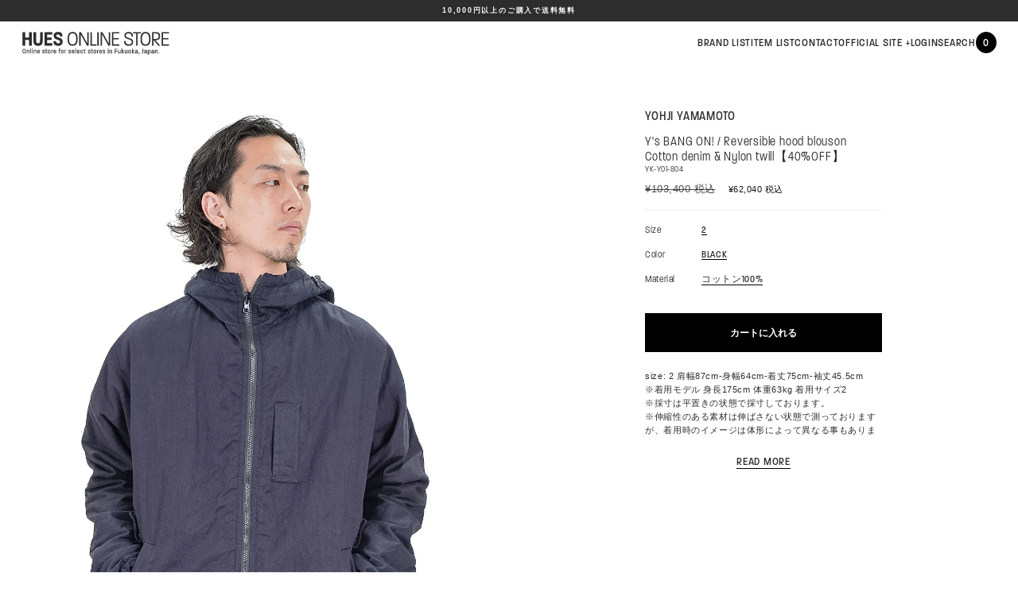

--- FILE ---
content_type: text/html; charset=utf-8
request_url: https://hues-fukuoka.com/products/reversible-hood-blouson-cotton-denim-nylon-twill
body_size: 32019
content:
<!doctype html>
<html class="no-js" lang="ja">
  <head>
    <meta charset="utf-8">
    <meta http-equiv="X-UA-Compatible" content="IE=edge">
    <meta name="viewport" content="width=device-width,initial-scale=1">
    <meta name="theme-color" content="">
    <link rel="canonical" href="https://hues-fukuoka.com/products/reversible-hood-blouson-cotton-denim-nylon-twill"><link rel="preconnect" href="https://fonts.shopifycdn.com" crossorigin><title>
      Y&#39;s BANG ON! / Reversible hood blouson Cotton denim &amp; Nylon twill【40%O
 &ndash; HUES ONLINE</title>

    
      <meta name="description" content="size: 2 肩幅87cm-身幅64cm-着丈75cm-袖丈45.5cm ※着用モデル 身長175cm 体重63kg 着用サイズ2 ※採寸は平置きの状態で採寸しております。 ※伸縮性のある素材は伸ばさない状態で測っておりますが、着用時のイメージは体形によって異なる事もあります。 ※ブランドや、生地感、シーズンによって若干異なる場合もあります。 採寸値を記載しておりますが、あくまで参考サイズとしてお考えください。 ※照明の関係で写真とは少し色の違いが生じる事もあります。">
    

    

<meta property="og:site_name" content="HUES ONLINE">
<meta property="og:url" content="https://hues-fukuoka.com/products/reversible-hood-blouson-cotton-denim-nylon-twill">
<meta property="og:title" content="Y&#39;s BANG ON! / Reversible hood blouson Cotton denim &amp; Nylon twill【40%O">
<meta property="og:type" content="product">
<meta property="og:description" content="size: 2 肩幅87cm-身幅64cm-着丈75cm-袖丈45.5cm ※着用モデル 身長175cm 体重63kg 着用サイズ2 ※採寸は平置きの状態で採寸しております。 ※伸縮性のある素材は伸ばさない状態で測っておりますが、着用時のイメージは体形によって異なる事もあります。 ※ブランドや、生地感、シーズンによって若干異なる場合もあります。 採寸値を記載しておりますが、あくまで参考サイズとしてお考えください。 ※照明の関係で写真とは少し色の違いが生じる事もあります。"><meta property="og:image" content="http://hues-fukuoka.com/cdn/shop/files/57_ee026fd8-7615-454b-9430-18305235dab6.jpg?v=1734575054">
  <meta property="og:image:secure_url" content="https://hues-fukuoka.com/cdn/shop/files/57_ee026fd8-7615-454b-9430-18305235dab6.jpg?v=1734575054">
  <meta property="og:image:width" content="1200">
  <meta property="og:image:height" content="1800"><meta property="og:price:amount" content="62,040">
  <meta property="og:price:currency" content="JPY"><meta name="twitter:card" content="summary_large_image">
<meta name="twitter:title" content="Y&#39;s BANG ON! / Reversible hood blouson Cotton denim &amp; Nylon twill【40%O">
<meta name="twitter:description" content="size: 2 肩幅87cm-身幅64cm-着丈75cm-袖丈45.5cm ※着用モデル 身長175cm 体重63kg 着用サイズ2 ※採寸は平置きの状態で採寸しております。 ※伸縮性のある素材は伸ばさない状態で測っておりますが、着用時のイメージは体形によって異なる事もあります。 ※ブランドや、生地感、シーズンによって若干異なる場合もあります。 採寸値を記載しておりますが、あくまで参考サイズとしてお考えください。 ※照明の関係で写真とは少し色の違いが生じる事もあります。">


    <script src="//hues-fukuoka.com/cdn/shop/t/8/assets/constants.js?v=58251544750838685771686285344" defer="defer"></script>
    <script src="//hues-fukuoka.com/cdn/shop/t/8/assets/pubsub.js?v=158357773527763999511686285344" defer="defer"></script>
    <script src="//hues-fukuoka.com/cdn/shop/t/8/assets/global.js?v=74455667910294265221687487813" defer="defer"></script><script src="//hues-fukuoka.com/cdn/shop/t/8/assets/animations.js?v=114255849464433187621686285344" defer="defer"></script><script>
  const boostSDAssetFileURL = "\/\/hues-fukuoka.com\/cdn\/shop\/t\/8\/assets\/boost_sd_assets_file_url.gif?v=10643";
  window.boostSDAssetFileURL = boostSDAssetFileURL;

  if (window.boostSDAppConfig) {
    window.boostSDAppConfig.generalSettings.custom_js_asset_url = "//hues-fukuoka.com/cdn/shop/t/8/assets/boost-sd-custom.js?v=160962118398746674481687491902";
    window.boostSDAppConfig.generalSettings.custom_css_asset_url = "//hues-fukuoka.com/cdn/shop/t/8/assets/boost-sd-custom.css?v=72809539502277619291687491903";
  }

  
</script>
    <script>window.performance && window.performance.mark && window.performance.mark('shopify.content_for_header.start');</script><meta name="google-site-verification" content="TJzS0n5ax9h29mQXS4gUh-o-zUv4gRm6GWsdnZyge8E">
<meta id="shopify-digital-wallet" name="shopify-digital-wallet" content="/55099883686/digital_wallets/dialog">
<meta name="shopify-checkout-api-token" content="f496cb92bc93304d09be6c5547b9e464">
<meta id="in-context-paypal-metadata" data-shop-id="55099883686" data-venmo-supported="false" data-environment="production" data-locale="ja_JP" data-paypal-v4="true" data-currency="JPY">
<link rel="alternate" type="application/json+oembed" href="https://hues-fukuoka.com/products/reversible-hood-blouson-cotton-denim-nylon-twill.oembed">
<script async="async" src="/checkouts/internal/preloads.js?locale=ja-JP"></script>
<link rel="preconnect" href="https://shop.app" crossorigin="anonymous">
<script async="async" src="https://shop.app/checkouts/internal/preloads.js?locale=ja-JP&shop_id=55099883686" crossorigin="anonymous"></script>
<script id="apple-pay-shop-capabilities" type="application/json">{"shopId":55099883686,"countryCode":"JP","currencyCode":"JPY","merchantCapabilities":["supports3DS"],"merchantId":"gid:\/\/shopify\/Shop\/55099883686","merchantName":"HUES ONLINE","requiredBillingContactFields":["postalAddress","email","phone"],"requiredShippingContactFields":["postalAddress","email","phone"],"shippingType":"shipping","supportedNetworks":["visa","masterCard","amex","jcb","discover"],"total":{"type":"pending","label":"HUES ONLINE","amount":"1.00"},"shopifyPaymentsEnabled":true,"supportsSubscriptions":true}</script>
<script id="shopify-features" type="application/json">{"accessToken":"f496cb92bc93304d09be6c5547b9e464","betas":["rich-media-storefront-analytics"],"domain":"hues-fukuoka.com","predictiveSearch":false,"shopId":55099883686,"locale":"ja"}</script>
<script>var Shopify = Shopify || {};
Shopify.shop = "hues-online.myshopify.com";
Shopify.locale = "ja";
Shopify.currency = {"active":"JPY","rate":"1.0"};
Shopify.country = "JP";
Shopify.theme = {"name":"HUES ONLINE 2023","id":136711045341,"schema_name":"Dawn","schema_version":"10.0.0","theme_store_id":887,"role":"main"};
Shopify.theme.handle = "null";
Shopify.theme.style = {"id":null,"handle":null};
Shopify.cdnHost = "hues-fukuoka.com/cdn";
Shopify.routes = Shopify.routes || {};
Shopify.routes.root = "/";</script>
<script type="module">!function(o){(o.Shopify=o.Shopify||{}).modules=!0}(window);</script>
<script>!function(o){function n(){var o=[];function n(){o.push(Array.prototype.slice.apply(arguments))}return n.q=o,n}var t=o.Shopify=o.Shopify||{};t.loadFeatures=n(),t.autoloadFeatures=n()}(window);</script>
<script>
  window.ShopifyPay = window.ShopifyPay || {};
  window.ShopifyPay.apiHost = "shop.app\/pay";
  window.ShopifyPay.redirectState = null;
</script>
<script id="shop-js-analytics" type="application/json">{"pageType":"product"}</script>
<script defer="defer" async type="module" src="//hues-fukuoka.com/cdn/shopifycloud/shop-js/modules/v2/client.init-shop-cart-sync_CHE6QNUr.ja.esm.js"></script>
<script defer="defer" async type="module" src="//hues-fukuoka.com/cdn/shopifycloud/shop-js/modules/v2/chunk.common_D98kRh4-.esm.js"></script>
<script defer="defer" async type="module" src="//hues-fukuoka.com/cdn/shopifycloud/shop-js/modules/v2/chunk.modal_BNwoMci-.esm.js"></script>
<script type="module">
  await import("//hues-fukuoka.com/cdn/shopifycloud/shop-js/modules/v2/client.init-shop-cart-sync_CHE6QNUr.ja.esm.js");
await import("//hues-fukuoka.com/cdn/shopifycloud/shop-js/modules/v2/chunk.common_D98kRh4-.esm.js");
await import("//hues-fukuoka.com/cdn/shopifycloud/shop-js/modules/v2/chunk.modal_BNwoMci-.esm.js");

  window.Shopify.SignInWithShop?.initShopCartSync?.({"fedCMEnabled":true,"windoidEnabled":true});

</script>
<script>
  window.Shopify = window.Shopify || {};
  if (!window.Shopify.featureAssets) window.Shopify.featureAssets = {};
  window.Shopify.featureAssets['shop-js'] = {"shop-cart-sync":["modules/v2/client.shop-cart-sync_Fn6E0AvD.ja.esm.js","modules/v2/chunk.common_D98kRh4-.esm.js","modules/v2/chunk.modal_BNwoMci-.esm.js"],"init-fed-cm":["modules/v2/client.init-fed-cm_sYFpctDP.ja.esm.js","modules/v2/chunk.common_D98kRh4-.esm.js","modules/v2/chunk.modal_BNwoMci-.esm.js"],"shop-toast-manager":["modules/v2/client.shop-toast-manager_Cm6TtnXd.ja.esm.js","modules/v2/chunk.common_D98kRh4-.esm.js","modules/v2/chunk.modal_BNwoMci-.esm.js"],"init-shop-cart-sync":["modules/v2/client.init-shop-cart-sync_CHE6QNUr.ja.esm.js","modules/v2/chunk.common_D98kRh4-.esm.js","modules/v2/chunk.modal_BNwoMci-.esm.js"],"shop-button":["modules/v2/client.shop-button_CZ95wHjv.ja.esm.js","modules/v2/chunk.common_D98kRh4-.esm.js","modules/v2/chunk.modal_BNwoMci-.esm.js"],"init-windoid":["modules/v2/client.init-windoid_BTB72QS9.ja.esm.js","modules/v2/chunk.common_D98kRh4-.esm.js","modules/v2/chunk.modal_BNwoMci-.esm.js"],"shop-cash-offers":["modules/v2/client.shop-cash-offers_BFHBnhKY.ja.esm.js","modules/v2/chunk.common_D98kRh4-.esm.js","modules/v2/chunk.modal_BNwoMci-.esm.js"],"pay-button":["modules/v2/client.pay-button_DTH50Rzq.ja.esm.js","modules/v2/chunk.common_D98kRh4-.esm.js","modules/v2/chunk.modal_BNwoMci-.esm.js"],"init-customer-accounts":["modules/v2/client.init-customer-accounts_BUGn0cIS.ja.esm.js","modules/v2/client.shop-login-button_B-yi3nMN.ja.esm.js","modules/v2/chunk.common_D98kRh4-.esm.js","modules/v2/chunk.modal_BNwoMci-.esm.js"],"avatar":["modules/v2/client.avatar_BTnouDA3.ja.esm.js"],"checkout-modal":["modules/v2/client.checkout-modal_B9SXRRFG.ja.esm.js","modules/v2/chunk.common_D98kRh4-.esm.js","modules/v2/chunk.modal_BNwoMci-.esm.js"],"init-shop-for-new-customer-accounts":["modules/v2/client.init-shop-for-new-customer-accounts_CoX20XDP.ja.esm.js","modules/v2/client.shop-login-button_B-yi3nMN.ja.esm.js","modules/v2/chunk.common_D98kRh4-.esm.js","modules/v2/chunk.modal_BNwoMci-.esm.js"],"init-customer-accounts-sign-up":["modules/v2/client.init-customer-accounts-sign-up_CSeMJfz-.ja.esm.js","modules/v2/client.shop-login-button_B-yi3nMN.ja.esm.js","modules/v2/chunk.common_D98kRh4-.esm.js","modules/v2/chunk.modal_BNwoMci-.esm.js"],"init-shop-email-lookup-coordinator":["modules/v2/client.init-shop-email-lookup-coordinator_DazyVOqY.ja.esm.js","modules/v2/chunk.common_D98kRh4-.esm.js","modules/v2/chunk.modal_BNwoMci-.esm.js"],"shop-follow-button":["modules/v2/client.shop-follow-button_DjSWKMco.ja.esm.js","modules/v2/chunk.common_D98kRh4-.esm.js","modules/v2/chunk.modal_BNwoMci-.esm.js"],"shop-login-button":["modules/v2/client.shop-login-button_B-yi3nMN.ja.esm.js","modules/v2/chunk.common_D98kRh4-.esm.js","modules/v2/chunk.modal_BNwoMci-.esm.js"],"shop-login":["modules/v2/client.shop-login_BdZnYXk6.ja.esm.js","modules/v2/chunk.common_D98kRh4-.esm.js","modules/v2/chunk.modal_BNwoMci-.esm.js"],"lead-capture":["modules/v2/client.lead-capture_emq1eXKF.ja.esm.js","modules/v2/chunk.common_D98kRh4-.esm.js","modules/v2/chunk.modal_BNwoMci-.esm.js"],"payment-terms":["modules/v2/client.payment-terms_CeWs54sX.ja.esm.js","modules/v2/chunk.common_D98kRh4-.esm.js","modules/v2/chunk.modal_BNwoMci-.esm.js"]};
</script>
<script>(function() {
  var isLoaded = false;
  function asyncLoad() {
    if (isLoaded) return;
    isLoaded = true;
    var urls = ["https:\/\/delivery-date-and-time-picker.amp.tokyo\/script_tags\/cart_attributes.js?shop=hues-online.myshopify.com"];
    for (var i = 0; i < urls.length; i++) {
      var s = document.createElement('script');
      s.type = 'text/javascript';
      s.async = true;
      s.src = urls[i];
      var x = document.getElementsByTagName('script')[0];
      x.parentNode.insertBefore(s, x);
    }
  };
  if(window.attachEvent) {
    window.attachEvent('onload', asyncLoad);
  } else {
    window.addEventListener('load', asyncLoad, false);
  }
})();</script>
<script id="__st">var __st={"a":55099883686,"offset":32400,"reqid":"1cdc9c74-a319-46e1-be3d-3e962956a0f4-1769553185","pageurl":"hues-fukuoka.com\/products\/reversible-hood-blouson-cotton-denim-nylon-twill","u":"2335111cd9f7","p":"product","rtyp":"product","rid":6989590855846};</script>
<script>window.ShopifyPaypalV4VisibilityTracking = true;</script>
<script id="form-persister">!function(){'use strict';const t='contact',e='new_comment',n=[[t,t],['blogs',e],['comments',e],[t,'customer']],o='password',r='form_key',c=['recaptcha-v3-token','g-recaptcha-response','h-captcha-response',o],s=()=>{try{return window.sessionStorage}catch{return}},i='__shopify_v',u=t=>t.elements[r],a=function(){const t=[...n].map((([t,e])=>`form[action*='/${t}']:not([data-nocaptcha='true']) input[name='form_type'][value='${e}']`)).join(',');var e;return e=t,()=>e?[...document.querySelectorAll(e)].map((t=>t.form)):[]}();function m(t){const e=u(t);a().includes(t)&&(!e||!e.value)&&function(t){try{if(!s())return;!function(t){const e=s();if(!e)return;const n=u(t);if(!n)return;const o=n.value;o&&e.removeItem(o)}(t);const e=Array.from(Array(32),(()=>Math.random().toString(36)[2])).join('');!function(t,e){u(t)||t.append(Object.assign(document.createElement('input'),{type:'hidden',name:r})),t.elements[r].value=e}(t,e),function(t,e){const n=s();if(!n)return;const r=[...t.querySelectorAll(`input[type='${o}']`)].map((({name:t})=>t)),u=[...c,...r],a={};for(const[o,c]of new FormData(t).entries())u.includes(o)||(a[o]=c);n.setItem(e,JSON.stringify({[i]:1,action:t.action,data:a}))}(t,e)}catch(e){console.error('failed to persist form',e)}}(t)}const f=t=>{if('true'===t.dataset.persistBound)return;const e=function(t,e){const n=function(t){return'function'==typeof t.submit?t.submit:HTMLFormElement.prototype.submit}(t).bind(t);return function(){let t;return()=>{t||(t=!0,(()=>{try{e(),n()}catch(t){(t=>{console.error('form submit failed',t)})(t)}})(),setTimeout((()=>t=!1),250))}}()}(t,(()=>{m(t)}));!function(t,e){if('function'==typeof t.submit&&'function'==typeof e)try{t.submit=e}catch{}}(t,e),t.addEventListener('submit',(t=>{t.preventDefault(),e()})),t.dataset.persistBound='true'};!function(){function t(t){const e=(t=>{const e=t.target;return e instanceof HTMLFormElement?e:e&&e.form})(t);e&&m(e)}document.addEventListener('submit',t),document.addEventListener('DOMContentLoaded',(()=>{const e=a();for(const t of e)f(t);var n;n=document.body,new window.MutationObserver((t=>{for(const e of t)if('childList'===e.type&&e.addedNodes.length)for(const t of e.addedNodes)1===t.nodeType&&'FORM'===t.tagName&&a().includes(t)&&f(t)})).observe(n,{childList:!0,subtree:!0,attributes:!1}),document.removeEventListener('submit',t)}))}()}();</script>
<script integrity="sha256-4kQ18oKyAcykRKYeNunJcIwy7WH5gtpwJnB7kiuLZ1E=" data-source-attribution="shopify.loadfeatures" defer="defer" src="//hues-fukuoka.com/cdn/shopifycloud/storefront/assets/storefront/load_feature-a0a9edcb.js" crossorigin="anonymous"></script>
<script crossorigin="anonymous" defer="defer" src="//hues-fukuoka.com/cdn/shopifycloud/storefront/assets/shopify_pay/storefront-65b4c6d7.js?v=20250812"></script>
<script data-source-attribution="shopify.dynamic_checkout.dynamic.init">var Shopify=Shopify||{};Shopify.PaymentButton=Shopify.PaymentButton||{isStorefrontPortableWallets:!0,init:function(){window.Shopify.PaymentButton.init=function(){};var t=document.createElement("script");t.src="https://hues-fukuoka.com/cdn/shopifycloud/portable-wallets/latest/portable-wallets.ja.js",t.type="module",document.head.appendChild(t)}};
</script>
<script data-source-attribution="shopify.dynamic_checkout.buyer_consent">
  function portableWalletsHideBuyerConsent(e){var t=document.getElementById("shopify-buyer-consent"),n=document.getElementById("shopify-subscription-policy-button");t&&n&&(t.classList.add("hidden"),t.setAttribute("aria-hidden","true"),n.removeEventListener("click",e))}function portableWalletsShowBuyerConsent(e){var t=document.getElementById("shopify-buyer-consent"),n=document.getElementById("shopify-subscription-policy-button");t&&n&&(t.classList.remove("hidden"),t.removeAttribute("aria-hidden"),n.addEventListener("click",e))}window.Shopify?.PaymentButton&&(window.Shopify.PaymentButton.hideBuyerConsent=portableWalletsHideBuyerConsent,window.Shopify.PaymentButton.showBuyerConsent=portableWalletsShowBuyerConsent);
</script>
<script data-source-attribution="shopify.dynamic_checkout.cart.bootstrap">document.addEventListener("DOMContentLoaded",(function(){function t(){return document.querySelector("shopify-accelerated-checkout-cart, shopify-accelerated-checkout")}if(t())Shopify.PaymentButton.init();else{new MutationObserver((function(e,n){t()&&(Shopify.PaymentButton.init(),n.disconnect())})).observe(document.body,{childList:!0,subtree:!0})}}));
</script>
<link id="shopify-accelerated-checkout-styles" rel="stylesheet" media="screen" href="https://hues-fukuoka.com/cdn/shopifycloud/portable-wallets/latest/accelerated-checkout-backwards-compat.css" crossorigin="anonymous">
<style id="shopify-accelerated-checkout-cart">
        #shopify-buyer-consent {
  margin-top: 1em;
  display: inline-block;
  width: 100%;
}

#shopify-buyer-consent.hidden {
  display: none;
}

#shopify-subscription-policy-button {
  background: none;
  border: none;
  padding: 0;
  text-decoration: underline;
  font-size: inherit;
  cursor: pointer;
}

#shopify-subscription-policy-button::before {
  box-shadow: none;
}

      </style>

<script>window.performance && window.performance.mark && window.performance.mark('shopify.content_for_header.end');</script>


    <style data-shopify>
      @font-face {
  font-family: Assistant;
  font-weight: 400;
  font-style: normal;
  font-display: swap;
  src: url("//hues-fukuoka.com/cdn/fonts/assistant/assistant_n4.9120912a469cad1cc292572851508ca49d12e768.woff2") format("woff2"),
       url("//hues-fukuoka.com/cdn/fonts/assistant/assistant_n4.6e9875ce64e0fefcd3f4446b7ec9036b3ddd2985.woff") format("woff");
}

      @font-face {
  font-family: Assistant;
  font-weight: 700;
  font-style: normal;
  font-display: swap;
  src: url("//hues-fukuoka.com/cdn/fonts/assistant/assistant_n7.bf44452348ec8b8efa3aa3068825305886b1c83c.woff2") format("woff2"),
       url("//hues-fukuoka.com/cdn/fonts/assistant/assistant_n7.0c887fee83f6b3bda822f1150b912c72da0f7b64.woff") format("woff");
}

      
      
      @font-face {
  font-family: Assistant;
  font-weight: 400;
  font-style: normal;
  font-display: swap;
  src: url("//hues-fukuoka.com/cdn/fonts/assistant/assistant_n4.9120912a469cad1cc292572851508ca49d12e768.woff2") format("woff2"),
       url("//hues-fukuoka.com/cdn/fonts/assistant/assistant_n4.6e9875ce64e0fefcd3f4446b7ec9036b3ddd2985.woff") format("woff");
}


      
        :root,
        .color-background-1 {
          --color-background: 255,255,255;
        
          --gradient-background: #ffffff;
        
        --color-foreground: 18,18,18;
        --color-shadow: 18,18,18;
        --color-button: 18,18,18;
        --color-button-text: 255,255,255;
        --color-secondary-button: 255,255,255;
        --color-secondary-button-text: 18,18,18;
        --color-link: 18,18,18;
        --color-badge-foreground: 18,18,18;
        --color-badge-background: 255,255,255;
        --color-badge-border: 18,18,18;
        --payment-terms-background-color: rgb(255 255 255);
      }
      
        
        .color-background-2 {
          --color-background: 243,243,243;
        
          --gradient-background: #f3f3f3;
        
        --color-foreground: 18,18,18;
        --color-shadow: 18,18,18;
        --color-button: 18,18,18;
        --color-button-text: 243,243,243;
        --color-secondary-button: 243,243,243;
        --color-secondary-button-text: 18,18,18;
        --color-link: 18,18,18;
        --color-badge-foreground: 18,18,18;
        --color-badge-background: 243,243,243;
        --color-badge-border: 18,18,18;
        --payment-terms-background-color: rgb(243 243 243);
      }
      
        
        .color-inverse {
          --color-background: 36,40,51;
        
          --gradient-background: #242833;
        
        --color-foreground: 255,255,255;
        --color-shadow: 18,18,18;
        --color-button: 255,255,255;
        --color-button-text: 0,0,0;
        --color-secondary-button: 36,40,51;
        --color-secondary-button-text: 255,255,255;
        --color-link: 255,255,255;
        --color-badge-foreground: 255,255,255;
        --color-badge-background: 36,40,51;
        --color-badge-border: 255,255,255;
        --payment-terms-background-color: rgb(36 40 51);
      }
      
        
        .color-accent-1 {
          --color-background: 18,18,18;
        
          --gradient-background: #121212;
        
        --color-foreground: 255,255,255;
        --color-shadow: 18,18,18;
        --color-button: 255,255,255;
        --color-button-text: 18,18,18;
        --color-secondary-button: 18,18,18;
        --color-secondary-button-text: 255,255,255;
        --color-link: 255,255,255;
        --color-badge-foreground: 255,255,255;
        --color-badge-background: 18,18,18;
        --color-badge-border: 255,255,255;
        --payment-terms-background-color: rgb(18 18 18);
      }
      
        
        .color-accent-2 {
          --color-background: 51,79,180;
        
          --gradient-background: #334fb4;
        
        --color-foreground: 255,255,255;
        --color-shadow: 18,18,18;
        --color-button: 255,255,255;
        --color-button-text: 51,79,180;
        --color-secondary-button: 51,79,180;
        --color-secondary-button-text: 255,255,255;
        --color-link: 255,255,255;
        --color-badge-foreground: 255,255,255;
        --color-badge-background: 51,79,180;
        --color-badge-border: 255,255,255;
        --payment-terms-background-color: rgb(51 79 180);
      }
      

      body, .color-background-1, .color-background-2, .color-inverse, .color-accent-1, .color-accent-2 {
        color: rgba(var(--color-foreground), 0.75);
        background-color: rgb(var(--color-background));
      }

      :root {
        --font-body-family: Assistant, sans-serif;
        --font-body-style: normal;
        --font-body-weight: 400;
        --font-body-weight-bold: 700;

        --font-heading-family: Assistant, sans-serif;
        --font-heading-style: normal;
        --font-heading-weight: 400;

        --font-body-scale: 1.0;
        --font-heading-scale: 1.0;

        --media-padding: px;
        --media-border-opacity: 0.05;
        --media-border-width: 1px;
        --media-radius: 0px;
        --media-shadow-opacity: 0.0;
        --media-shadow-horizontal-offset: 0px;
        --media-shadow-vertical-offset: 4px;
        --media-shadow-blur-radius: 5px;
        --media-shadow-visible: 0;

        --page-width: 120rem;
        --page-width-margin: 0rem;

        --product-card-image-padding: 0.0rem;
        --product-card-corner-radius: 0.0rem;
        --product-card-text-alignment: left;
        --product-card-border-width: 0.0rem;
        --product-card-border-opacity: 0.1;
        --product-card-shadow-opacity: 0.0;
        --product-card-shadow-visible: 0;
        --product-card-shadow-horizontal-offset: 0.0rem;
        --product-card-shadow-vertical-offset: 0.4rem;
        --product-card-shadow-blur-radius: 0.5rem;

        --collection-card-image-padding: 0.0rem;
        --collection-card-corner-radius: 0.0rem;
        --collection-card-text-alignment: left;
        --collection-card-border-width: 0.0rem;
        --collection-card-border-opacity: 0.1;
        --collection-card-shadow-opacity: 0.0;
        --collection-card-shadow-visible: 0;
        --collection-card-shadow-horizontal-offset: 0.0rem;
        --collection-card-shadow-vertical-offset: 0.4rem;
        --collection-card-shadow-blur-radius: 0.5rem;

        --blog-card-image-padding: 0.0rem;
        --blog-card-corner-radius: 0.0rem;
        --blog-card-text-alignment: left;
        --blog-card-border-width: 0.0rem;
        --blog-card-border-opacity: 0.1;
        --blog-card-shadow-opacity: 0.0;
        --blog-card-shadow-visible: 0;
        --blog-card-shadow-horizontal-offset: 0.0rem;
        --blog-card-shadow-vertical-offset: 0.4rem;
        --blog-card-shadow-blur-radius: 0.5rem;

        --badge-corner-radius: 4.0rem;

        --popup-border-width: 1px;
        --popup-border-opacity: 0.1;
        --popup-corner-radius: 0px;
        --popup-shadow-opacity: 0.0;
        --popup-shadow-horizontal-offset: 0px;
        --popup-shadow-vertical-offset: 4px;
        --popup-shadow-blur-radius: 5px;

        --drawer-border-width: 1px;
        --drawer-border-opacity: 0.1;
        --drawer-shadow-opacity: 0.0;
        --drawer-shadow-horizontal-offset: 0px;
        --drawer-shadow-vertical-offset: 4px;
        --drawer-shadow-blur-radius: 5px;

        --spacing-sections-desktop: 0px;
        --spacing-sections-mobile: 0px;

        --grid-desktop-vertical-spacing: 8px;
        --grid-desktop-horizontal-spacing: 8px;
        --grid-mobile-vertical-spacing: 4px;
        --grid-mobile-horizontal-spacing: 4px;

        --text-boxes-border-opacity: 0.1;
        --text-boxes-border-width: 0px;
        --text-boxes-radius: 0px;
        --text-boxes-shadow-opacity: 0.0;
        --text-boxes-shadow-visible: 0;
        --text-boxes-shadow-horizontal-offset: 0px;
        --text-boxes-shadow-vertical-offset: 4px;
        --text-boxes-shadow-blur-radius: 5px;

        --buttons-radius: 0px;
        --buttons-radius-outset: 0px;
        --buttons-border-width: 1px;
        --buttons-border-opacity: 1.0;
        --buttons-shadow-opacity: 0.0;
        --buttons-shadow-visible: 0;
        --buttons-shadow-horizontal-offset: 0px;
        --buttons-shadow-vertical-offset: 4px;
        --buttons-shadow-blur-radius: 5px;
        --buttons-border-offset: 0px;

        --inputs-radius: 0px;
        --inputs-border-width: 1px;
        --inputs-border-opacity: 0.55;
        --inputs-shadow-opacity: 0.0;
        --inputs-shadow-horizontal-offset: 0px;
        --inputs-margin-offset: 0px;
        --inputs-shadow-vertical-offset: 4px;
        --inputs-shadow-blur-radius: 5px;
        --inputs-radius-outset: 0px;

        --variant-pills-radius: 40px;
        --variant-pills-border-width: 1px;
        --variant-pills-border-opacity: 0.55;
        --variant-pills-shadow-opacity: 0.0;
        --variant-pills-shadow-horizontal-offset: 0px;
        --variant-pills-shadow-vertical-offset: 4px;
        --variant-pills-shadow-blur-radius: 5px;
      }

      *,
      *::before,
      *::after {
        box-sizing: inherit;
      }

      html {
        box-sizing: border-box;
        font-size: calc(var(--font-body-scale) * 62.5%);
        height: 100%;
      }

      body {
        display: grid;
        grid-template-rows: auto auto 1fr auto;
        grid-template-columns: 100%;
        min-height: 100%;
        margin: 0;
        font-size: 1.5rem;
        letter-spacing: 0.06rem;
        line-height: calc(1 + 0.8 / var(--font-body-scale));
        font-family: var(--font-body-family);
        font-style: var(--font-body-style);
        font-weight: var(--font-body-weight);
      }

      @media screen and (min-width: 750px) {
        body {
          font-size: 1.6rem;
        }
      }
    </style>

    <link href="//hues-fukuoka.com/cdn/shop/t/8/assets/base.css?v=134616662115724437371687450844" rel="stylesheet" type="text/css" media="all" />
    <link href="//hues-fukuoka.com/cdn/shop/t/8/assets/hues-online.css?v=45652299647326919381689310977" rel="stylesheet" type="text/css" media="all" />
	<link rel="stylesheet" href="//cdn.jsdelivr.net/npm/slick-carousel@1.8.1/slick/slick.css"/>
	<script src="//code.jquery.com/jquery-3.5.1.min.js"></script>
	<script src="//cdn.jsdelivr.net/npm/slick-carousel@1.8.1/slick/slick.min.js"></script><link rel="preload" as="font" href="//hues-fukuoka.com/cdn/fonts/assistant/assistant_n4.9120912a469cad1cc292572851508ca49d12e768.woff2" type="font/woff2" crossorigin><link rel="preload" as="font" href="//hues-fukuoka.com/cdn/fonts/assistant/assistant_n4.9120912a469cad1cc292572851508ca49d12e768.woff2" type="font/woff2" crossorigin><link
        rel="stylesheet"
        href="//hues-fukuoka.com/cdn/shop/t/8/assets/component-predictive-search.css?v=118923337488134913561686285344"
        media="print"
        onload="this.media='all'"
      ><script>
      document.documentElement.className = document.documentElement.className.replace('no-js', 'js');
      if (Shopify.designMode) {
        document.documentElement.classList.add('shopify-design-mode');
      }
    </script>
  <link href="https://monorail-edge.shopifysvc.com" rel="dns-prefetch">
<script>(function(){if ("sendBeacon" in navigator && "performance" in window) {try {var session_token_from_headers = performance.getEntriesByType('navigation')[0].serverTiming.find(x => x.name == '_s').description;} catch {var session_token_from_headers = undefined;}var session_cookie_matches = document.cookie.match(/_shopify_s=([^;]*)/);var session_token_from_cookie = session_cookie_matches && session_cookie_matches.length === 2 ? session_cookie_matches[1] : "";var session_token = session_token_from_headers || session_token_from_cookie || "";function handle_abandonment_event(e) {var entries = performance.getEntries().filter(function(entry) {return /monorail-edge.shopifysvc.com/.test(entry.name);});if (!window.abandonment_tracked && entries.length === 0) {window.abandonment_tracked = true;var currentMs = Date.now();var navigation_start = performance.timing.navigationStart;var payload = {shop_id: 55099883686,url: window.location.href,navigation_start,duration: currentMs - navigation_start,session_token,page_type: "product"};window.navigator.sendBeacon("https://monorail-edge.shopifysvc.com/v1/produce", JSON.stringify({schema_id: "online_store_buyer_site_abandonment/1.1",payload: payload,metadata: {event_created_at_ms: currentMs,event_sent_at_ms: currentMs}}));}}window.addEventListener('pagehide', handle_abandonment_event);}}());</script>
<script id="web-pixels-manager-setup">(function e(e,d,r,n,o){if(void 0===o&&(o={}),!Boolean(null===(a=null===(i=window.Shopify)||void 0===i?void 0:i.analytics)||void 0===a?void 0:a.replayQueue)){var i,a;window.Shopify=window.Shopify||{};var t=window.Shopify;t.analytics=t.analytics||{};var s=t.analytics;s.replayQueue=[],s.publish=function(e,d,r){return s.replayQueue.push([e,d,r]),!0};try{self.performance.mark("wpm:start")}catch(e){}var l=function(){var e={modern:/Edge?\/(1{2}[4-9]|1[2-9]\d|[2-9]\d{2}|\d{4,})\.\d+(\.\d+|)|Firefox\/(1{2}[4-9]|1[2-9]\d|[2-9]\d{2}|\d{4,})\.\d+(\.\d+|)|Chrom(ium|e)\/(9{2}|\d{3,})\.\d+(\.\d+|)|(Maci|X1{2}).+ Version\/(15\.\d+|(1[6-9]|[2-9]\d|\d{3,})\.\d+)([,.]\d+|)( \(\w+\)|)( Mobile\/\w+|) Safari\/|Chrome.+OPR\/(9{2}|\d{3,})\.\d+\.\d+|(CPU[ +]OS|iPhone[ +]OS|CPU[ +]iPhone|CPU IPhone OS|CPU iPad OS)[ +]+(15[._]\d+|(1[6-9]|[2-9]\d|\d{3,})[._]\d+)([._]\d+|)|Android:?[ /-](13[3-9]|1[4-9]\d|[2-9]\d{2}|\d{4,})(\.\d+|)(\.\d+|)|Android.+Firefox\/(13[5-9]|1[4-9]\d|[2-9]\d{2}|\d{4,})\.\d+(\.\d+|)|Android.+Chrom(ium|e)\/(13[3-9]|1[4-9]\d|[2-9]\d{2}|\d{4,})\.\d+(\.\d+|)|SamsungBrowser\/([2-9]\d|\d{3,})\.\d+/,legacy:/Edge?\/(1[6-9]|[2-9]\d|\d{3,})\.\d+(\.\d+|)|Firefox\/(5[4-9]|[6-9]\d|\d{3,})\.\d+(\.\d+|)|Chrom(ium|e)\/(5[1-9]|[6-9]\d|\d{3,})\.\d+(\.\d+|)([\d.]+$|.*Safari\/(?![\d.]+ Edge\/[\d.]+$))|(Maci|X1{2}).+ Version\/(10\.\d+|(1[1-9]|[2-9]\d|\d{3,})\.\d+)([,.]\d+|)( \(\w+\)|)( Mobile\/\w+|) Safari\/|Chrome.+OPR\/(3[89]|[4-9]\d|\d{3,})\.\d+\.\d+|(CPU[ +]OS|iPhone[ +]OS|CPU[ +]iPhone|CPU IPhone OS|CPU iPad OS)[ +]+(10[._]\d+|(1[1-9]|[2-9]\d|\d{3,})[._]\d+)([._]\d+|)|Android:?[ /-](13[3-9]|1[4-9]\d|[2-9]\d{2}|\d{4,})(\.\d+|)(\.\d+|)|Mobile Safari.+OPR\/([89]\d|\d{3,})\.\d+\.\d+|Android.+Firefox\/(13[5-9]|1[4-9]\d|[2-9]\d{2}|\d{4,})\.\d+(\.\d+|)|Android.+Chrom(ium|e)\/(13[3-9]|1[4-9]\d|[2-9]\d{2}|\d{4,})\.\d+(\.\d+|)|Android.+(UC? ?Browser|UCWEB|U3)[ /]?(15\.([5-9]|\d{2,})|(1[6-9]|[2-9]\d|\d{3,})\.\d+)\.\d+|SamsungBrowser\/(5\.\d+|([6-9]|\d{2,})\.\d+)|Android.+MQ{2}Browser\/(14(\.(9|\d{2,})|)|(1[5-9]|[2-9]\d|\d{3,})(\.\d+|))(\.\d+|)|K[Aa][Ii]OS\/(3\.\d+|([4-9]|\d{2,})\.\d+)(\.\d+|)/},d=e.modern,r=e.legacy,n=navigator.userAgent;return n.match(d)?"modern":n.match(r)?"legacy":"unknown"}(),u="modern"===l?"modern":"legacy",c=(null!=n?n:{modern:"",legacy:""})[u],f=function(e){return[e.baseUrl,"/wpm","/b",e.hashVersion,"modern"===e.buildTarget?"m":"l",".js"].join("")}({baseUrl:d,hashVersion:r,buildTarget:u}),m=function(e){var d=e.version,r=e.bundleTarget,n=e.surface,o=e.pageUrl,i=e.monorailEndpoint;return{emit:function(e){var a=e.status,t=e.errorMsg,s=(new Date).getTime(),l=JSON.stringify({metadata:{event_sent_at_ms:s},events:[{schema_id:"web_pixels_manager_load/3.1",payload:{version:d,bundle_target:r,page_url:o,status:a,surface:n,error_msg:t},metadata:{event_created_at_ms:s}}]});if(!i)return console&&console.warn&&console.warn("[Web Pixels Manager] No Monorail endpoint provided, skipping logging."),!1;try{return self.navigator.sendBeacon.bind(self.navigator)(i,l)}catch(e){}var u=new XMLHttpRequest;try{return u.open("POST",i,!0),u.setRequestHeader("Content-Type","text/plain"),u.send(l),!0}catch(e){return console&&console.warn&&console.warn("[Web Pixels Manager] Got an unhandled error while logging to Monorail."),!1}}}}({version:r,bundleTarget:l,surface:e.surface,pageUrl:self.location.href,monorailEndpoint:e.monorailEndpoint});try{o.browserTarget=l,function(e){var d=e.src,r=e.async,n=void 0===r||r,o=e.onload,i=e.onerror,a=e.sri,t=e.scriptDataAttributes,s=void 0===t?{}:t,l=document.createElement("script"),u=document.querySelector("head"),c=document.querySelector("body");if(l.async=n,l.src=d,a&&(l.integrity=a,l.crossOrigin="anonymous"),s)for(var f in s)if(Object.prototype.hasOwnProperty.call(s,f))try{l.dataset[f]=s[f]}catch(e){}if(o&&l.addEventListener("load",o),i&&l.addEventListener("error",i),u)u.appendChild(l);else{if(!c)throw new Error("Did not find a head or body element to append the script");c.appendChild(l)}}({src:f,async:!0,onload:function(){if(!function(){var e,d;return Boolean(null===(d=null===(e=window.Shopify)||void 0===e?void 0:e.analytics)||void 0===d?void 0:d.initialized)}()){var d=window.webPixelsManager.init(e)||void 0;if(d){var r=window.Shopify.analytics;r.replayQueue.forEach((function(e){var r=e[0],n=e[1],o=e[2];d.publishCustomEvent(r,n,o)})),r.replayQueue=[],r.publish=d.publishCustomEvent,r.visitor=d.visitor,r.initialized=!0}}},onerror:function(){return m.emit({status:"failed",errorMsg:"".concat(f," has failed to load")})},sri:function(e){var d=/^sha384-[A-Za-z0-9+/=]+$/;return"string"==typeof e&&d.test(e)}(c)?c:"",scriptDataAttributes:o}),m.emit({status:"loading"})}catch(e){m.emit({status:"failed",errorMsg:(null==e?void 0:e.message)||"Unknown error"})}}})({shopId: 55099883686,storefrontBaseUrl: "https://hues-fukuoka.com",extensionsBaseUrl: "https://extensions.shopifycdn.com/cdn/shopifycloud/web-pixels-manager",monorailEndpoint: "https://monorail-edge.shopifysvc.com/unstable/produce_batch",surface: "storefront-renderer",enabledBetaFlags: ["2dca8a86"],webPixelsConfigList: [{"id":"995492061","configuration":"{\"config\":\"{\\\"google_tag_ids\\\":[\\\"GT-TNPBLGBR\\\",\\\"GT-W6VNFNHN\\\",\\\"GT-WF8FWWNW\\\"],\\\"target_country\\\":\\\"ZZ\\\",\\\"gtag_events\\\":[{\\\"type\\\":\\\"begin_checkout\\\",\\\"action_label\\\":[\\\"MC-2RHG4XD81Z\\\",\\\"MC-ZK36QR84TD\\\"]},{\\\"type\\\":\\\"search\\\",\\\"action_label\\\":[\\\"MC-2RHG4XD81Z\\\",\\\"MC-ZK36QR84TD\\\"]},{\\\"type\\\":\\\"view_item\\\",\\\"action_label\\\":[\\\"MC-32GYH3E0R9\\\",\\\"MC-2RHG4XD81Z\\\",\\\"MC-ZK36QR84TD\\\"]},{\\\"type\\\":\\\"purchase\\\",\\\"action_label\\\":[\\\"MC-32GYH3E0R9\\\",\\\"MC-2RHG4XD81Z\\\",\\\"MC-ZK36QR84TD\\\"]},{\\\"type\\\":\\\"page_view\\\",\\\"action_label\\\":[\\\"MC-32GYH3E0R9\\\",\\\"MC-2RHG4XD81Z\\\",\\\"MC-ZK36QR84TD\\\"]},{\\\"type\\\":\\\"add_payment_info\\\",\\\"action_label\\\":[\\\"MC-2RHG4XD81Z\\\",\\\"MC-ZK36QR84TD\\\"]},{\\\"type\\\":\\\"add_to_cart\\\",\\\"action_label\\\":[\\\"MC-2RHG4XD81Z\\\",\\\"MC-ZK36QR84TD\\\"]}],\\\"enable_monitoring_mode\\\":false}\"}","eventPayloadVersion":"v1","runtimeContext":"OPEN","scriptVersion":"b2a88bafab3e21179ed38636efcd8a93","type":"APP","apiClientId":1780363,"privacyPurposes":[],"dataSharingAdjustments":{"protectedCustomerApprovalScopes":["read_customer_address","read_customer_email","read_customer_name","read_customer_personal_data","read_customer_phone"]}},{"id":"193790173","configuration":"{\"pixel_id\":\"126757319408369\",\"pixel_type\":\"facebook_pixel\",\"metaapp_system_user_token\":\"-\"}","eventPayloadVersion":"v1","runtimeContext":"OPEN","scriptVersion":"ca16bc87fe92b6042fbaa3acc2fbdaa6","type":"APP","apiClientId":2329312,"privacyPurposes":["ANALYTICS","MARKETING","SALE_OF_DATA"],"dataSharingAdjustments":{"protectedCustomerApprovalScopes":["read_customer_address","read_customer_email","read_customer_name","read_customer_personal_data","read_customer_phone"]}},{"id":"shopify-app-pixel","configuration":"{}","eventPayloadVersion":"v1","runtimeContext":"STRICT","scriptVersion":"0450","apiClientId":"shopify-pixel","type":"APP","privacyPurposes":["ANALYTICS","MARKETING"]},{"id":"shopify-custom-pixel","eventPayloadVersion":"v1","runtimeContext":"LAX","scriptVersion":"0450","apiClientId":"shopify-pixel","type":"CUSTOM","privacyPurposes":["ANALYTICS","MARKETING"]}],isMerchantRequest: false,initData: {"shop":{"name":"HUES ONLINE","paymentSettings":{"currencyCode":"JPY"},"myshopifyDomain":"hues-online.myshopify.com","countryCode":"JP","storefrontUrl":"https:\/\/hues-fukuoka.com"},"customer":null,"cart":null,"checkout":null,"productVariants":[{"price":{"amount":62040.0,"currencyCode":"JPY"},"product":{"title":"Y's BANG ON! \/ Reversible hood blouson Cotton denim \u0026 Nylon twill【40%OFF】","vendor":"YOHJI YAMAMOTO","id":"6989590855846","untranslatedTitle":"Y's BANG ON! \/ Reversible hood blouson Cotton denim \u0026 Nylon twill【40%OFF】","url":"\/products\/reversible-hood-blouson-cotton-denim-nylon-twill","type":"OUTER"},"id":"41046319136934","image":{"src":"\/\/hues-fukuoka.com\/cdn\/shop\/files\/57_ee026fd8-7615-454b-9430-18305235dab6.jpg?v=1734575054"},"sku":"YK-Y01-804","title":"2 \/ BLACK \/ コットン100%","untranslatedTitle":"2 \/ BLACK \/ コットン100%"}],"purchasingCompany":null},},"https://hues-fukuoka.com/cdn","fcfee988w5aeb613cpc8e4bc33m6693e112",{"modern":"","legacy":""},{"shopId":"55099883686","storefrontBaseUrl":"https:\/\/hues-fukuoka.com","extensionBaseUrl":"https:\/\/extensions.shopifycdn.com\/cdn\/shopifycloud\/web-pixels-manager","surface":"storefront-renderer","enabledBetaFlags":"[\"2dca8a86\"]","isMerchantRequest":"false","hashVersion":"fcfee988w5aeb613cpc8e4bc33m6693e112","publish":"custom","events":"[[\"page_viewed\",{}],[\"product_viewed\",{\"productVariant\":{\"price\":{\"amount\":62040.0,\"currencyCode\":\"JPY\"},\"product\":{\"title\":\"Y's BANG ON! \/ Reversible hood blouson Cotton denim \u0026 Nylon twill【40%OFF】\",\"vendor\":\"YOHJI YAMAMOTO\",\"id\":\"6989590855846\",\"untranslatedTitle\":\"Y's BANG ON! \/ Reversible hood blouson Cotton denim \u0026 Nylon twill【40%OFF】\",\"url\":\"\/products\/reversible-hood-blouson-cotton-denim-nylon-twill\",\"type\":\"OUTER\"},\"id\":\"41046319136934\",\"image\":{\"src\":\"\/\/hues-fukuoka.com\/cdn\/shop\/files\/57_ee026fd8-7615-454b-9430-18305235dab6.jpg?v=1734575054\"},\"sku\":\"YK-Y01-804\",\"title\":\"2 \/ BLACK \/ コットン100%\",\"untranslatedTitle\":\"2 \/ BLACK \/ コットン100%\"}}]]"});</script><script>
  window.ShopifyAnalytics = window.ShopifyAnalytics || {};
  window.ShopifyAnalytics.meta = window.ShopifyAnalytics.meta || {};
  window.ShopifyAnalytics.meta.currency = 'JPY';
  var meta = {"product":{"id":6989590855846,"gid":"gid:\/\/shopify\/Product\/6989590855846","vendor":"YOHJI YAMAMOTO","type":"OUTER","handle":"reversible-hood-blouson-cotton-denim-nylon-twill","variants":[{"id":41046319136934,"price":6204000,"name":"Y's BANG ON! \/ Reversible hood blouson Cotton denim \u0026 Nylon twill【40%OFF】 - 2 \/ BLACK \/ コットン100%","public_title":"2 \/ BLACK \/ コットン100%","sku":"YK-Y01-804"}],"remote":false},"page":{"pageType":"product","resourceType":"product","resourceId":6989590855846,"requestId":"1cdc9c74-a319-46e1-be3d-3e962956a0f4-1769553185"}};
  for (var attr in meta) {
    window.ShopifyAnalytics.meta[attr] = meta[attr];
  }
</script>
<script class="analytics">
  (function () {
    var customDocumentWrite = function(content) {
      var jquery = null;

      if (window.jQuery) {
        jquery = window.jQuery;
      } else if (window.Checkout && window.Checkout.$) {
        jquery = window.Checkout.$;
      }

      if (jquery) {
        jquery('body').append(content);
      }
    };

    var hasLoggedConversion = function(token) {
      if (token) {
        return document.cookie.indexOf('loggedConversion=' + token) !== -1;
      }
      return false;
    }

    var setCookieIfConversion = function(token) {
      if (token) {
        var twoMonthsFromNow = new Date(Date.now());
        twoMonthsFromNow.setMonth(twoMonthsFromNow.getMonth() + 2);

        document.cookie = 'loggedConversion=' + token + '; expires=' + twoMonthsFromNow;
      }
    }

    var trekkie = window.ShopifyAnalytics.lib = window.trekkie = window.trekkie || [];
    if (trekkie.integrations) {
      return;
    }
    trekkie.methods = [
      'identify',
      'page',
      'ready',
      'track',
      'trackForm',
      'trackLink'
    ];
    trekkie.factory = function(method) {
      return function() {
        var args = Array.prototype.slice.call(arguments);
        args.unshift(method);
        trekkie.push(args);
        return trekkie;
      };
    };
    for (var i = 0; i < trekkie.methods.length; i++) {
      var key = trekkie.methods[i];
      trekkie[key] = trekkie.factory(key);
    }
    trekkie.load = function(config) {
      trekkie.config = config || {};
      trekkie.config.initialDocumentCookie = document.cookie;
      var first = document.getElementsByTagName('script')[0];
      var script = document.createElement('script');
      script.type = 'text/javascript';
      script.onerror = function(e) {
        var scriptFallback = document.createElement('script');
        scriptFallback.type = 'text/javascript';
        scriptFallback.onerror = function(error) {
                var Monorail = {
      produce: function produce(monorailDomain, schemaId, payload) {
        var currentMs = new Date().getTime();
        var event = {
          schema_id: schemaId,
          payload: payload,
          metadata: {
            event_created_at_ms: currentMs,
            event_sent_at_ms: currentMs
          }
        };
        return Monorail.sendRequest("https://" + monorailDomain + "/v1/produce", JSON.stringify(event));
      },
      sendRequest: function sendRequest(endpointUrl, payload) {
        // Try the sendBeacon API
        if (window && window.navigator && typeof window.navigator.sendBeacon === 'function' && typeof window.Blob === 'function' && !Monorail.isIos12()) {
          var blobData = new window.Blob([payload], {
            type: 'text/plain'
          });

          if (window.navigator.sendBeacon(endpointUrl, blobData)) {
            return true;
          } // sendBeacon was not successful

        } // XHR beacon

        var xhr = new XMLHttpRequest();

        try {
          xhr.open('POST', endpointUrl);
          xhr.setRequestHeader('Content-Type', 'text/plain');
          xhr.send(payload);
        } catch (e) {
          console.log(e);
        }

        return false;
      },
      isIos12: function isIos12() {
        return window.navigator.userAgent.lastIndexOf('iPhone; CPU iPhone OS 12_') !== -1 || window.navigator.userAgent.lastIndexOf('iPad; CPU OS 12_') !== -1;
      }
    };
    Monorail.produce('monorail-edge.shopifysvc.com',
      'trekkie_storefront_load_errors/1.1',
      {shop_id: 55099883686,
      theme_id: 136711045341,
      app_name: "storefront",
      context_url: window.location.href,
      source_url: "//hues-fukuoka.com/cdn/s/trekkie.storefront.a804e9514e4efded663580eddd6991fcc12b5451.min.js"});

        };
        scriptFallback.async = true;
        scriptFallback.src = '//hues-fukuoka.com/cdn/s/trekkie.storefront.a804e9514e4efded663580eddd6991fcc12b5451.min.js';
        first.parentNode.insertBefore(scriptFallback, first);
      };
      script.async = true;
      script.src = '//hues-fukuoka.com/cdn/s/trekkie.storefront.a804e9514e4efded663580eddd6991fcc12b5451.min.js';
      first.parentNode.insertBefore(script, first);
    };
    trekkie.load(
      {"Trekkie":{"appName":"storefront","development":false,"defaultAttributes":{"shopId":55099883686,"isMerchantRequest":null,"themeId":136711045341,"themeCityHash":"9584623855456987139","contentLanguage":"ja","currency":"JPY","eventMetadataId":"03fea52f-24ac-434c-8d5f-19ad69c658b4"},"isServerSideCookieWritingEnabled":true,"monorailRegion":"shop_domain","enabledBetaFlags":["65f19447","b5387b81"]},"Session Attribution":{},"S2S":{"facebookCapiEnabled":true,"source":"trekkie-storefront-renderer","apiClientId":580111}}
    );

    var loaded = false;
    trekkie.ready(function() {
      if (loaded) return;
      loaded = true;

      window.ShopifyAnalytics.lib = window.trekkie;

      var originalDocumentWrite = document.write;
      document.write = customDocumentWrite;
      try { window.ShopifyAnalytics.merchantGoogleAnalytics.call(this); } catch(error) {};
      document.write = originalDocumentWrite;

      window.ShopifyAnalytics.lib.page(null,{"pageType":"product","resourceType":"product","resourceId":6989590855846,"requestId":"1cdc9c74-a319-46e1-be3d-3e962956a0f4-1769553185","shopifyEmitted":true});

      var match = window.location.pathname.match(/checkouts\/(.+)\/(thank_you|post_purchase)/)
      var token = match? match[1]: undefined;
      if (!hasLoggedConversion(token)) {
        setCookieIfConversion(token);
        window.ShopifyAnalytics.lib.track("Viewed Product",{"currency":"JPY","variantId":41046319136934,"productId":6989590855846,"productGid":"gid:\/\/shopify\/Product\/6989590855846","name":"Y's BANG ON! \/ Reversible hood blouson Cotton denim \u0026 Nylon twill【40%OFF】 - 2 \/ BLACK \/ コットン100%","price":"62040","sku":"YK-Y01-804","brand":"YOHJI YAMAMOTO","variant":"2 \/ BLACK \/ コットン100%","category":"OUTER","nonInteraction":true,"remote":false},undefined,undefined,{"shopifyEmitted":true});
      window.ShopifyAnalytics.lib.track("monorail:\/\/trekkie_storefront_viewed_product\/1.1",{"currency":"JPY","variantId":41046319136934,"productId":6989590855846,"productGid":"gid:\/\/shopify\/Product\/6989590855846","name":"Y's BANG ON! \/ Reversible hood blouson Cotton denim \u0026 Nylon twill【40%OFF】 - 2 \/ BLACK \/ コットン100%","price":"62040","sku":"YK-Y01-804","brand":"YOHJI YAMAMOTO","variant":"2 \/ BLACK \/ コットン100%","category":"OUTER","nonInteraction":true,"remote":false,"referer":"https:\/\/hues-fukuoka.com\/products\/reversible-hood-blouson-cotton-denim-nylon-twill"});
      }
    });


        var eventsListenerScript = document.createElement('script');
        eventsListenerScript.async = true;
        eventsListenerScript.src = "//hues-fukuoka.com/cdn/shopifycloud/storefront/assets/shop_events_listener-3da45d37.js";
        document.getElementsByTagName('head')[0].appendChild(eventsListenerScript);

})();</script>
<script
  defer
  src="https://hues-fukuoka.com/cdn/shopifycloud/perf-kit/shopify-perf-kit-3.0.4.min.js"
  data-application="storefront-renderer"
  data-shop-id="55099883686"
  data-render-region="gcp-us-east1"
  data-page-type="product"
  data-theme-instance-id="136711045341"
  data-theme-name="Dawn"
  data-theme-version="10.0.0"
  data-monorail-region="shop_domain"
  data-resource-timing-sampling-rate="10"
  data-shs="true"
  data-shs-beacon="true"
  data-shs-export-with-fetch="true"
  data-shs-logs-sample-rate="1"
  data-shs-beacon-endpoint="https://hues-fukuoka.com/api/collect"
></script>
</head>

  
  <body >
    <a class="skip-to-content-link button visually-hidden" href="#MainContent">
      コンテンツに進む
    </a>

<script src="//hues-fukuoka.com/cdn/shop/t/8/assets/cart.js?v=80361240427046189311686285344" defer="defer"></script>

<style>
  .drawer {
    visibility: hidden;
  }
</style>

<cart-drawer class="drawer is-empty">
  <div id="CartDrawer" class="cart-drawer">
    <div id="CartDrawer-Overlay" class="cart-drawer__overlay"></div>
    <div
      class="drawer__inner"
      role="dialog"
      aria-modal="true"
      aria-label="あなたのカート"
      tabindex="-1"
    ><div class="drawer__inner-empty">
          <div class="cart-drawer__warnings center">
            <div class="cart-drawer__empty-content">
              <h2 class="cart__empty-text">カートは空です</h2>
              <button
                class="drawer__close"
                type="button"
                onclick="this.closest('cart-drawer').close()"
                aria-label="閉じる"
              >
                <svg
  xmlns="http://www.w3.org/2000/svg"
  aria-hidden="true"
  focusable="false"
  class="icon icon-close"
  fill="none"
  viewBox="0 0 18 17"
>
  <path d="M.865 15.978a.5.5 0 00.707.707l7.433-7.431 7.579 7.282a.501.501 0 00.846-.37.5.5 0 00-.153-.351L9.712 8.546l7.417-7.416a.5.5 0 10-.707-.708L8.991 7.853 1.413.573a.5.5 0 10-.693.72l7.563 7.268-7.418 7.417z" fill="currentColor">
</svg>

              </button>
              <a href="/collections/all" class="button">
                買い物を続ける
              </a><p class="cart__login-title h3">アカウントをお持ちですか?</p>
                <p class="cart__login-paragraph">
                  <a href="/account/login" class="link underlined-link">ログイン</a>することで、チェックアウトがスピーディーに行えます。
                </p></div>
          </div></div><div class="drawer__header">
        <h2 class="drawer__heading">あなたのカート</h2>
        <button
          class="drawer__close"
          type="button"
          onclick="this.closest('cart-drawer').close()"
          aria-label="閉じる"
        >
          <svg
  xmlns="http://www.w3.org/2000/svg"
  aria-hidden="true"
  focusable="false"
  class="icon icon-close"
  fill="none"
  viewBox="0 0 18 17"
>
  <path d="M.865 15.978a.5.5 0 00.707.707l7.433-7.431 7.579 7.282a.501.501 0 00.846-.37.5.5 0 00-.153-.351L9.712 8.546l7.417-7.416a.5.5 0 10-.707-.708L8.991 7.853 1.413.573a.5.5 0 10-.693.72l7.563 7.268-7.418 7.417z" fill="currentColor">
</svg>

        </button>
      </div>
      <cart-drawer-items
        
          class=" is-empty"
        
      >
        <form
          action="/cart"
          id="CartDrawer-Form"
          class="cart__contents cart-drawer__form"
          method="post"
        >
          <div id="CartDrawer-CartItems" class="drawer__contents js-contents"><p id="CartDrawer-LiveRegionText" class="visually-hidden" role="status"></p>
            <p id="CartDrawer-LineItemStatus" class="visually-hidden" aria-hidden="true" role="status">
              読み込み中…
            </p>
          </div>
          <div id="CartDrawer-CartErrors" role="alert"></div>
        </form>
      </cart-drawer-items>
      <div class="drawer__footer"><!-- Start blocks -->
        <!-- Subtotals -->

        <div class="cart-drawer__footer" >
          <div class="totals" role="status">
            <h2 class="totals__subtotal">小計</h2>
            <p class="totals__subtotal-value">¥0</p>
          </div>

          <div></div>

          <small class="tax-note caption-large rte">税込<a href="/policies/shipping-policy">配送料</a>は購入手続き時に計算されます。
</small>
        </div>

        <!-- CTAs -->
        

        <button class="c-button" onclick="location.href='/cart'">ご購入手続きへ</button>
      </div>
    </div>
  </div>
</cart-drawer>

<script>
  document.addEventListener('DOMContentLoaded', function () {
    function isIE() {
      const ua = window.navigator.userAgent;
      const msie = ua.indexOf('MSIE ');
      const trident = ua.indexOf('Trident/');

      return msie > 0 || trident > 0;
    }

    if (!isIE()) return;
    const cartSubmitInput = document.createElement('input');
    cartSubmitInput.setAttribute('name', 'checkout');
    cartSubmitInput.setAttribute('type', 'hidden');
    document.querySelector('#cart').appendChild(cartSubmitInput);
    document.querySelector('#checkout').addEventListener('click', function (event) {
      document.querySelector('#cart').submit();
    });
  });
</script>
<!-- BEGIN sections: header-group -->
<div id="shopify-section-sections--16734758764765__header-hues" class="shopify-section shopify-section-group-header-group"><link rel="stylesheet" href="//hues-fukuoka.com/cdn/shop/t/8/assets/component-list-menu.css?v=151968516119678728991686285344" media="print" onload="this.media='all'">
<link rel="stylesheet" href="//hues-fukuoka.com/cdn/shop/t/8/assets/component-search.css?v=130382253973794904871686285344" media="print" onload="this.media='all'">
<link rel="stylesheet" href="//hues-fukuoka.com/cdn/shop/t/8/assets/component-menu-drawer.css?v=160161990486659892291686285344" media="print" onload="this.media='all'">
<link rel="stylesheet" href="//hues-fukuoka.com/cdn/shop/t/8/assets/component-cart-notification.css?v=54116361853792938221686285344" media="print" onload="this.media='all'">
<link rel="stylesheet" href="//hues-fukuoka.com/cdn/shop/t/8/assets/component-cart-items.css?v=4628327769354762111686285344" media="print" onload="this.media='all'"><link rel="stylesheet" href="//hues-fukuoka.com/cdn/shop/t/8/assets/component-price.css?v=65402837579211014041686285344" media="print" onload="this.media='all'">
	<link rel="stylesheet" href="//hues-fukuoka.com/cdn/shop/t/8/assets/component-loading-overlay.css?v=43236910203777044501686285344" media="print" onload="this.media='all'"><link href="//hues-fukuoka.com/cdn/shop/t/8/assets/component-cart-drawer.css?v=2414868725160861721686285344" rel="stylesheet" type="text/css" media="all" />
	<link href="//hues-fukuoka.com/cdn/shop/t/8/assets/component-cart.css?v=153960305647764813511686285344" rel="stylesheet" type="text/css" media="all" />
	<link href="//hues-fukuoka.com/cdn/shop/t/8/assets/component-totals.css?v=86168756436424464851686285344" rel="stylesheet" type="text/css" media="all" />
	<link href="//hues-fukuoka.com/cdn/shop/t/8/assets/component-price.css?v=65402837579211014041686285344" rel="stylesheet" type="text/css" media="all" />
	<link href="//hues-fukuoka.com/cdn/shop/t/8/assets/component-discounts.css?v=152760482443307489271686285344" rel="stylesheet" type="text/css" media="all" />
	<link href="//hues-fukuoka.com/cdn/shop/t/8/assets/component-loading-overlay.css?v=43236910203777044501686285344" rel="stylesheet" type="text/css" media="all" />
<noscript><link href="//hues-fukuoka.com/cdn/shop/t/8/assets/component-list-menu.css?v=151968516119678728991686285344" rel="stylesheet" type="text/css" media="all" /></noscript>
<noscript><link href="//hues-fukuoka.com/cdn/shop/t/8/assets/component-search.css?v=130382253973794904871686285344" rel="stylesheet" type="text/css" media="all" /></noscript>
<noscript><link href="//hues-fukuoka.com/cdn/shop/t/8/assets/component-menu-drawer.css?v=160161990486659892291686285344" rel="stylesheet" type="text/css" media="all" /></noscript>
<noscript><link href="//hues-fukuoka.com/cdn/shop/t/8/assets/component-cart-notification.css?v=54116361853792938221686285344" rel="stylesheet" type="text/css" media="all" /></noscript>
<noscript><link href="//hues-fukuoka.com/cdn/shop/t/8/assets/component-cart-items.css?v=4628327769354762111686285344" rel="stylesheet" type="text/css" media="all" /></noscript>

<style>
	header-drawer {
	justify-self: start;
	margin-left: -1.2rem;
	}@media screen and (min-width: 990px) {
		header-drawer {
		display: none;
		}
	}.menu-drawer-container {
	display: flex;
	}

	.list-menu {
	list-style: none;
	padding: 0;
	margin: 0;
	}

	.list-menu--inline {
	display: inline-flex;
	flex-wrap: wrap;
	}

	summary.list-menu__item {
	padding-right: 2.7rem;
	}

	.list-menu__item {
	display: flex;
	align-items: center;
	line-height: calc(1 + 0.3 / var(--font-body-scale));
	}

	.list-menu__item--link {
	text-decoration: none;
	padding-bottom: 1rem;
	padding-top: 1rem;
	line-height: calc(1 + 0.8 / var(--font-body-scale));
	}

	@media screen and (min-width: 750px) {
	.list-menu__item--link {
		padding-bottom: 0.5rem;
		padding-top: 0.5rem;
	}
	}
</style>



<script src="//hues-fukuoka.com/cdn/shop/t/8/assets/details-disclosure.js?v=13653116266235556501686285344" defer="defer"></script>
<script src="//hues-fukuoka.com/cdn/shop/t/8/assets/details-modal.js?v=25581673532751508451686285344" defer="defer"></script>
<script src="//hues-fukuoka.com/cdn/shop/t/8/assets/cart-notification.js?v=133508293167896966491686285344" defer="defer"></script>
<script src="//hues-fukuoka.com/cdn/shop/t/8/assets/search-form.js?v=133129549252120666541686285344" defer="defer"></script><script src="//hues-fukuoka.com/cdn/shop/t/8/assets/cart-drawer.js?v=105077087914686398511686285344" defer="defer"></script><svg xmlns="http://www.w3.org/2000/svg" class="hidden">
	<symbol id="icon-search" viewbox="0 0 18 19" fill="none">
	<path fill-rule="evenodd" clip-rule="evenodd" d="M11.03 11.68A5.784 5.784 0 112.85 3.5a5.784 5.784 0 018.18 8.18zm.26 1.12a6.78 6.78 0 11.72-.7l5.4 5.4a.5.5 0 11-.71.7l-5.41-5.4z" fill="currentColor"/>
	</symbol>

	<symbol id="icon-reset" class="icon icon-close"	fill="none" viewBox="0 0 18 18" stroke="currentColor">
	<circle r="8.5" cy="9" cx="9" stroke-opacity="0.2"/>
	<path d="M6.82972 6.82915L1.17193 1.17097" stroke-linecap="round" stroke-linejoin="round" transform="translate(5 5)"/>
	<path d="M1.22896 6.88502L6.77288 1.11523" stroke-linecap="round" stroke-linejoin="round" transform="translate(5 5)"/>
	</symbol>

	<symbol id="icon-close" class="icon icon-close" fill="none" viewBox="0 0 18 17">
	<path d="M.865 15.978a.5.5 0 00.707.707l7.433-7.431 7.579 7.282a.501.501 0 00.846-.37.5.5 0 00-.153-.351L9.712 8.546l7.417-7.416a.5.5 0 10-.707-.708L8.991 7.853 1.413.573a.5.5 0 10-.693.72l7.563 7.268-7.418 7.417z" fill="currentColor">
	</symbol>
</svg>





	
<header class="l-header">
	<div class="p-header-container">
		
		
		
		<div class="p-header-container__tagline">
			<p>10,000円以上のご購入で送料無料</p>
		</div>
		
		<div class="p-header-container__inner">
			<div class="c-modal-btn">
				<a href="">
					<span></span>
					<span></span>
				</a>
			</div>
			
			
			
			<h1 class="p-header-container__inner__logo">
				<a href="/">
					<img src="//hues-fukuoka.com/cdn/shop/t/8/assets/header_logo.svg?v=49675238271564706491686302478">
				</a>
			</h1>
		
			
			
			<div class="p-header-container__inner__aside">
				<nav class="gnavi">
					<ul>
						<li><a href="https://hues-fukuoka.com/pages/brand-list/">BRAND LIST</a></li>
						<li><a href="https://hues-fukuoka.com/collections/all/">ITEM LIST</a></li>
						<li><a href="https://hues-fukuoka.com/pages/contact/">CONTACT</a></li>
						<li><a href="https://hues.co.jp">OFFICIAL SITE <span>+</span></a></li>
					</ul>
				</nav>
				<nav class="snavi">
					<ul><li><a href="/account/login">LOGIN</a></li><li><a class="search-btn" href="">SEARCH</a></li>
						
						<li class="cart">
							<a href="/cart" >
								<span id="cart-icon-bubble">0</span>
							</a>
						</li>
						
					</ul>
				</nav>
			</div>
			
			
			
</div>
	</div>
</header>


<section class="c-modal-menu">
	<div class="c-modal-menu__inner">
		<nav class="navi">
			<ul>
				<li><a href="https://hues-fukuoka.com/pages/brand-list/">BRAND LIST</a></li>
				<li><a href="https://hues-fukuoka.com/collections/all/">ITEM LIST</a></li>
				<li><a href="https://hues.co.jp" target="_blank">OFFICIAL SITE <span>+</span></a></li>
				<li><a href="https://hues-fukuoka.com/pages/contact/">CONTACT</a></li>
			</ul>
			<ul><li><a href="/account/login">LOGIN</a></li><li><a class="search-btn" href="">SEARCH</a></li>
			</ul>
			<ul>
				<li><a href="https://hues-fukuoka.com/pages/privacy/">PRIVACY POLICY</a></li>
				<li><a href="https://hues-fukuoka.com/pages/shopping-guide/">SHOPPING GUIDE</a></li>
				<li><a href="https://hues.co.jp/overseas/" target="_blank">OVERSEAS</a></li>
			</ul>
		</nav>
		<nav class="sns">
			<ul>
				<li><a href="https://www.youtube.com/c/HUESFUKUOKA/" target="_blank">YOUTUBE</a></li>
				<li><a href="https://www.instagram.com/hues_fukuoka/" target="_blank">INSTAGRAM</a></li>
				<li><a href="https://twitter.com/HUES_FUKUOKA" target="_blank">TWITTER</a></li>
			</ul>
		</nav>
	</div>
</section>





</div>
<!-- END sections: header-group -->

    <main id="MainContent" class="content-for-layout focus-none " role="main" tabindex="-1">
      <section id="shopify-section-template--16734762565853__main" class="shopify-section section"><section
	id="MainProduct-template--16734762565853__main"
	class="p-product-container"
	data-section="template--16734762565853__main"
>
	<link href="//hues-fukuoka.com/cdn/shop/t/8/assets/section-main-product.css?v=75541666564298728511687315599" rel="stylesheet" type="text/css" media="all" />
	<link href="//hues-fukuoka.com/cdn/shop/t/8/assets/component-price.css?v=65402837579211014041686285344" rel="stylesheet" type="text/css" media="all" />
	<link href="//hues-fukuoka.com/cdn/shop/t/8/assets/component-loading-overlay.css?v=43236910203777044501686285344" rel="stylesheet" type="text/css" media="all" />
	
	<script src="//hues-fukuoka.com/cdn/shop/t/8/assets/product-info.js?v=68469288658591082901686285344" defer="defer"></script>
	<script src="//hues-fukuoka.com/cdn/shop/t/8/assets/product-form.js?v=138816392078825582251686285344" defer="defer"></script>
	
	<div class="p-product-container__inner">
		<div class="aside">
			<div class="gallery">
				
                    
                    <figure><img src="//hues-fukuoka.com/cdn/shop/files/57_ee026fd8-7615-454b-9430-18305235dab6.jpg?v=1734575054" /></figure>
                    
                    
				
                    
                    
                    <figure><video playsinline="playsinline" muted="muted" autoplay="autoplay" loop="loop" preload="metadata" aria-label="Y&#39;s BANG ON! / Reversible hood blouson Cotton denim &amp; Nylon twill【40%OFF】" poster="//hues-fukuoka.com/cdn/shop/files/preview_images/bee9b5a4c13a4f6d9406f838c06a91c0.thumbnail.0000000000_small.jpg?v=1729819108"><source src="//hues-fukuoka.com/cdn/shop/videos/c/vp/bee9b5a4c13a4f6d9406f838c06a91c0/bee9b5a4c13a4f6d9406f838c06a91c0.HD-1080p-7.2Mbps-37025435.mp4?v=0" type="video/mp4"><img src="//hues-fukuoka.com/cdn/shop/files/preview_images/bee9b5a4c13a4f6d9406f838c06a91c0.thumbnail.0000000000_small.jpg?v=1729819108"></video></figure>
                    
				
                    
                    <figure><img src="//hues-fukuoka.com/cdn/shop/files/54_31b5a9ce-c51f-482b-b47e-abb3569f00a3.jpg?v=1734575054" /></figure>
                    
                    
				
                    
                    <figure><img src="//hues-fukuoka.com/cdn/shop/files/55_461e0f89-ae23-4b23-be6f-9e5229c29447.jpg?v=1734575054" /></figure>
                    
                    
				
                    
                    <figure><img src="//hues-fukuoka.com/cdn/shop/files/56_831118c1-dd13-4a30-9119-87d971c8680d.jpg?v=1734575054" /></figure>
                    
                    
				
                    
                    <figure><img src="//hues-fukuoka.com/cdn/shop/files/52_2c99c4e6-8c73-4310-98ec-7358e45b4a25.jpg?v=1734575054" /></figure>
                    
                    
				
                    
                    <figure><img src="//hues-fukuoka.com/cdn/shop/files/53_c5f55049-ec42-40b3-ad5a-37ea66a7a0b0.jpg?v=1734575054" /></figure>
                    
                    
				
                    
                    <figure><img src="//hues-fukuoka.com/cdn/shop/files/58_2f0b4100-e42a-4256-bc0a-ee13e967bd31.jpg?v=1734575054" /></figure>
                    
                    
				
                    
                    <figure><img src="//hues-fukuoka.com/cdn/shop/files/60_26a7651f-5731-4685-a895-8e83de077f52.jpg?v=1734575054" /></figure>
                    
                    
				
                    
                    <figure><img src="//hues-fukuoka.com/cdn/shop/files/59_597e44f0-9bf3-40c4-b981-e0101a1175aa.jpg?v=1734575054" /></figure>
                    
                    
				
                    
                    <figure><img src="//hues-fukuoka.com/cdn/shop/files/62_fa464cce-59c2-4ed2-a831-31e4288f7fb6.jpg?v=1734575054" /></figure>
                    
                    
				
                    
                    <figure><img src="//hues-fukuoka.com/cdn/shop/files/61_7b0c29b8-41d7-4fa6-bad3-8c6fe75d00de.jpg?v=1734575052" /></figure>
                    
                    
				
			</div>
		</div>
	
	
		<div class="primary">
			<div class="wrap">
				
				<product-info
					data-section="template--16734762565853__main"
					data-url="/products/reversible-hood-blouson-cotton-denim-nylon-twill"
				><div class="heading">
						<p class="brand">
							
							
								
							
								
							
								
							
								
							
								
							
								
							
								
							
								
							
								
							
								
							
								
							
								
							
								
							
								
							
								
							
								
							
								
							
								
							
								
							
								
							
								
							
								
							
								
							
								
							
								
							
								
							
								
							
								
							
								
							
								
							
								
							
								
							
								
							
								
							
								
							
								
							
								
							
								
							
								
							
								
							
								
							
								
							
								
							
								
							
								
							
								
							
								
							
								
							
								
							
								
							
								
									<a href="/collections/yohji-yamamoto">YOHJI YAMAMOTO</a>
								
							
						</p>
						<h2>Y&#39;s BANG ON! / Reversible hood blouson Cotton denim &amp; Nylon twill【40%OFF】</h2>
						
						<p class="code"><span class="variant-sku">YK-Y01-804</span></p>
<div
  class="
    price price--on-sale  price--show-badge"
>
  <div class="price__container"><div class="price__regular">
      <span class="visually-hidden visually-hidden--inline">通常価格</span>
      <span class="price-item price-item--regular">
        ¥62,040 税込
      </span>
    </div>
    <div class="price__sale">
        <span class="visually-hidden visually-hidden--inline">通常価格</span>
        <span>
          <s class="price-item price-item--regular">
            
              ¥103,400 税込
            
          </s>
        </span><span class="visually-hidden visually-hidden--inline">セール価格</span>
      <span class="price-item price-item--sale price-item--last">
        ¥62,040 税込
      </span>
    </div>
    <small class="unit-price caption hidden">
      <span class="visually-hidden">単価</span>
      <span class="price-item price-item--last">
        <span></span>
        <span aria-hidden="true">/</span>
        <span class="visually-hidden">&nbsp;あたり&nbsp;</span>
        <span>
        </span>
      </span>
    </small>
  </div>
  
  
</div>

					</div><div class="option">
						<variant-radios
							id="variant-radios-template--16734762565853__main"
							class="no-js-hidden"
							data-section="template--16734762565853__main"
							data-url="/products/reversible-hood-blouson-cotton-denim-nylon-twill"
							
							
						><fieldset class="js product-form__input">
							<dl>
								<dt>
									
									Size
									
								</dt>
								<dd><div class="choice"><input
											type="radio"
											id="template--16734762565853__main-1-0"
											name="サイズ"
											value="2"
											form="product-form-template--16734762565853__main"
											
												checked
											
											
										>
										<label for="template--16734762565853__main-1-0">
											2<span class="visually-hidden">バリエーションは売り切れているか販売できません</span>
										</label>
									</div></dd>
							</dl>
						</fieldset><fieldset class="js product-form__input">
							<dl>
								<dt>
									
									Color
									
								</dt>
								<dd><div class="choice"><input
											type="radio"
											id="template--16734762565853__main-2-0"
											name="色"
											value="BLACK"
											form="product-form-template--16734762565853__main"
											
												checked
											
											
										>
										<label for="template--16734762565853__main-2-0">
											BLACK<span class="visually-hidden">バリエーションは売り切れているか販売できません</span>
										</label>
									</div></dd>
							</dl>
						</fieldset><fieldset class="js product-form__input">
							<dl>
								<dt>
									
									Material
									
								</dt>
								<dd><div class="choice"><input
											type="radio"
											id="template--16734762565853__main-3-0"
											name="素材"
											value="コットン100%"
											form="product-form-template--16734762565853__main"
											
												checked
											
											
										>
										<label for="template--16734762565853__main-3-0">
											コットン100%<span class="visually-hidden">バリエーションは売り切れているか販売できません</span>
										</label>
									</div></dd>
							</dl>
						</fieldset><script type="application/json">
						[{"id":41046319136934,"title":"2 \/ BLACK \/ コットン100%","option1":"2","option2":"BLACK","option3":"コットン100%","sku":"YK-Y01-804","requires_shipping":true,"taxable":true,"featured_image":null,"available":true,"name":"Y's BANG ON! \/ Reversible hood blouson Cotton denim \u0026 Nylon twill【40%OFF】 - 2 \/ BLACK \/ コットン100%","public_title":"2 \/ BLACK \/ コットン100%","options":["2","BLACK","コットン100%"],"price":6204000,"weight":0,"compare_at_price":10340000,"inventory_management":"shopify","barcode":"","requires_selling_plan":false,"selling_plan_allocations":[]}]
						</script>
						</variant-radios>
					</div>
					

<div ><product-form class="product-form" data-hide-errors="false">
      <div class="product-form__error-message-wrapper" role="alert" hidden>
        <svg
          aria-hidden="true"
          focusable="false"
          class="icon icon-error"
          viewBox="0 0 13 13"
        >
          <circle cx="6.5" cy="6.50049" r="5.5" stroke="white" stroke-width="2"/>
          <circle cx="6.5" cy="6.5" r="5.5" fill="#EB001B" stroke="#EB001B" stroke-width="0.7"/>
          <path d="M5.87413 3.52832L5.97439 7.57216H7.02713L7.12739 3.52832H5.87413ZM6.50076 9.66091C6.88091 9.66091 7.18169 9.37267 7.18169 9.00504C7.18169 8.63742 6.88091 8.34917 6.50076 8.34917C6.12061 8.34917 5.81982 8.63742 5.81982 9.00504C5.81982 9.37267 6.12061 9.66091 6.50076 9.66091Z" fill="white"/>
          <path d="M5.87413 3.17832H5.51535L5.52424 3.537L5.6245 7.58083L5.63296 7.92216H5.97439H7.02713H7.36856L7.37702 7.58083L7.47728 3.537L7.48617 3.17832H7.12739H5.87413ZM6.50076 10.0109C7.06121 10.0109 7.5317 9.57872 7.5317 9.00504C7.5317 8.43137 7.06121 7.99918 6.50076 7.99918C5.94031 7.99918 5.46982 8.43137 5.46982 9.00504C5.46982 9.57872 5.94031 10.0109 6.50076 10.0109Z" fill="white" stroke="#EB001B" stroke-width="0.7">
        </svg>
        <span class="product-form__error-message"></span>
      </div><form method="post" action="/cart/add" id="product-form-template--16734762565853__main" accept-charset="UTF-8" class="form" enctype="multipart/form-data" novalidate="novalidate" data-type="add-to-cart-form"><input type="hidden" name="form_type" value="product" /><input type="hidden" name="utf8" value="✓" /><input
          type="hidden"
          name="id"
          value="41046319136934"
          disabled
          class="product-variant-id"
        ><div class="product-form__buttons"><button
            id = "ProductSubmitButton-template--16734762565853__main"
            type="submit"
            name="add"
            
            class="product-form__submit c-button"
            
          >
            <span>カートに入れる
                
</span>
            <div class="loading-overlay__spinner hidden">
              <svg
                aria-hidden="true"
                focusable="false"
                class="spinner"
                viewBox="0 0 66 66"
                xmlns="http://www.w3.org/2000/svg"
              >
                <circle class="path" fill="none" stroke-width="6" cx="33" cy="33" r="30"></circle>
              </svg>
            </div>
          </button></div><input type="hidden" name="product-id" value="6989590855846" /><input type="hidden" name="section-id" value="template--16734762565853__main" /></form></product-form><link href="//hues-fukuoka.com/cdn/shop/t/8/assets/component-pickup-availability.css?v=34645222959864780961686285344" rel="stylesheet" type="text/css" media="all" />
<pickup-availability
      class="product__pickup-availabilities no-js-hidden quick-add-hidden"
      
      data-root-url="/"
      data-variant-id="41046319136934"
      data-has-only-default-variant="false"
    >
      <template>
        <pickup-availability-preview class="pickup-availability-preview">
          <svg
  xmlns="http://www.w3.org/2000/svg"
  fill="none"
  aria-hidden="true"
  focusable="false"
  class="icon icon-unavailable"
  fill="none"
  viewBox="0 0 20 20"
>
  <path fill="#DE3618" stroke="#fff" d="M13.94 3.94L10 7.878l-3.94-3.94A1.499 1.499 0 103.94 6.06L7.88 10l-3.94 3.94a1.499 1.499 0 102.12 2.12L10 12.12l3.94 3.94a1.497 1.497 0 002.12 0 1.499 1.499 0 000-2.12L12.122 10l3.94-3.94a1.499 1.499 0 10-2.121-2.12z"/>
</svg>

          <div class="pickup-availability-info">
            <p class="caption-large">受取状況を読み込めませんでした</p>
            <button class="pickup-availability-button link link--text underlined-link">
              更新
            </button>
          </div>
        </pickup-availability-preview>
      </template>
    </pickup-availability>

    <script src="//hues-fukuoka.com/cdn/shop/t/8/assets/pickup-availability.js?v=7543877057949731971686285344" defer="defer"></script></div>
<ul class="related-link is_single"></ul>
					
					
					<div class="overflow">
						<meta charset="utf-8">
<div data-mce-fragment="1">
<span face="Arial, Verdana" style="font-family: Arial, Verdana;" data-mce-fragment="1">size: 2 </span><span data-mce-fragment="1">肩幅87cm-身幅64cm-着丈75cm-袖丈45.5cm</span>
</div>
<div data-mce-fragment="1">※着用モデル 身長175cm 体重63kg 着用サイズ2</div>
<div data-mce-fragment="1">※採寸は平置きの状態で採寸しております。</div>
<div data-mce-fragment="1">※伸縮性のある素材は伸ばさない状態で測っておりますが、着用時のイメージは体形によって異なる事もあります。</div>
<div data-mce-fragment="1">※ブランドや、生地感、シーズンによって若干異なる場合もあります。</div>
<div data-mce-fragment="1"><span face="Arial, Verdana" style="font-family: Arial, Verdana;" data-mce-fragment="1">採寸値を記載しておりますが、あくまで参考サイズとしてお考えください。</span></div>
<div data-mce-fragment="1">※照明の関係で写真とは少し色の違いが生じる事もあります。</div>
</div>
					
					
					<p class="overflow-trigger">
						<svg width="16" height="10" viewBox="0 0 16 10" fill="none" xmlns="http://www.w3.org/2000/svg"><path d="M2 8.19727L8.19762 1.99964L14.3952 8.19727" stroke="#2D2D2D" stroke-width="2.06587" stroke-linecap="round" stroke-linejoin="round"/></svg>
					</p>
					
					
					
				</product-info>
				
				
			</div>
		</div>
		
		
		
		
		
		
	</div>
	
	
	<div class="p-product-container__bottom">
		<ul class="guide">
			<li><a href="https://hues-fukuoka.com/pages/size-guide/">SIZE GUIDE<svg width="8" height="15" viewBox="0 0 8 15" fill="none" xmlns="http://www.w3.org/2000/svg"><path d="M1 1L7.19762 7.19762L1 13.3952" stroke="#2D2D2D" stroke-width="1.5" stroke-linecap="round" stroke-linejoin="round"/></svg></a></li>
			<li><a href="https://hues.co.jp/overseas/">For Overseas Customer<svg width="8" height="15" viewBox="0 0 8 15" fill="none" xmlns="http://www.w3.org/2000/svg"><path d="M1 1L7.19762 7.19762L1 13.3952" stroke="#2D2D2D" stroke-width="1.5" stroke-linecap="round" stroke-linejoin="round"/></svg></a></li>
		</ul>
		
		<ul class="sns">
			<li><a href="//www.facebook.com/sharer.php?quote=Y&#39;s BANG ON! / Reversible hood blouson Cotton denim &amp; Nylon twill【40%OFF】&u=https://hues-fukuoka.com" target="_blank"><svg width="18" height="18" viewBox="0 0 18 18" fill="none" xmlns="http://www.w3.org/2000/svg"><path d="M9 0C4.02943 0 0 4.05406 0 9.055C0 13.5745 3.29115 17.3207 7.59375 18L7.59375 11.6725L5.30859 11.6725V9.055L7.59375 9.055L7.59375 7.06007C7.59375 4.79066 8.93742 3.53711 10.9932 3.53711C11.9779 3.53711 13.0078 3.71397 13.0078 3.71397L13.0078 5.94235H11.873C10.755 5.94235 10.4063 6.64039 10.4063 7.35648V9.055H12.9023L12.5033 11.6725H10.4063L10.4063 18C14.7088 17.3207 18 13.5747 18 9.055C18 4.05406 13.9706 0 9 0Z" fill="#2D2D2D"/></svg>Share</a></li>
			<li><a href="//twitter.com/intent/tweet?text=Y&#39;s BANG ON! / Reversible hood blouson Cotton denim &amp; Nylon twill【40%OFF】&url=https://hues-fukuoka.com" target="_blank"><svg width="19" height="19" viewBox="0 0 19 19" fill="none" xmlns="http://www.w3.org/2000/svg"><g clip-path="url(#clip0_1648_3902)"><path d="M9.5 19C14.7467 19 19 14.7467 19 9.5C19 4.25329 14.7467 0 9.5 0C4.25329 0 0 4.25329 0 9.5C0 14.7467 4.25329 19 9.5 19Z" fill="#2D2D2D"/><path d="M7.57958 14.9721C12.2198 14.9721 14.7574 11.1285 14.7574 7.79431C14.7574 7.68453 14.7545 7.57616 14.7503 7.46779C15.2429 7.11171 15.6708 6.66697 16.0085 6.16171C15.5568 6.36297 15.0698 6.49808 14.5603 6.5586C15.0811 6.24616 15.4808 5.75216 15.6694 5.16386C15.1824 5.45238 14.642 5.66349 14.0677 5.77608C13.6075 5.28631 12.9517 4.97949 12.2268 4.97949C10.8335 4.97949 9.70336 6.10964 9.70336 7.50157C9.70336 7.70001 9.72588 7.89142 9.76951 8.0772C7.67247 7.97164 5.81329 6.96816 4.57055 5.44112C4.35381 5.81408 4.22855 6.24757 4.22855 6.7092C4.22855 7.5846 4.67329 8.35727 5.35166 8.80905C4.93788 8.79638 4.54944 8.68238 4.20884 8.49379C4.20884 8.50364 4.20884 8.5149 4.20884 8.52616C4.20884 9.74779 5.07862 10.7682 6.2327 10.999C6.02018 11.0567 5.79781 11.0876 5.5684 11.0876C5.40655 11.0876 5.24751 11.0722 5.0941 11.0426C5.41499 12.0447 6.3467 12.7737 7.4501 12.7948C6.58595 13.4718 5.49944 13.8743 4.31721 13.8743C4.11314 13.8743 3.91329 13.863 3.71484 13.8391C4.83092 14.5541 6.1567 14.9721 7.58099 14.9721" fill="white"/></g><defs><clipPath id="clip0_1648_3902"><rect width="19" height="19" fill="white"/></clipPath></defs></svg>Tweet</a></li>
			<li><a href="https://pinterest.com/pin/create/button/?description=Y&#39;s BANG ON! / Reversible hood blouson Cotton denim &amp; Nylon twill【40%OFF】&media=//hues-fukuoka.com/cdn/shop/files/57_ee026fd8-7615-454b-9430-18305235dab6.jpg?v=1734575054&url=https://hues-fukuoka.com" target="_blank"><svg width="19" height="19" viewBox="0 0 19 19" fill="none" xmlns="http://www.w3.org/2000/svg"><g clip-path="url(#clip0_1648_3900)"><path d="M9.50844 0C4.25741 0 0 4.25048 0 9.49297C0 13.5158 2.50378 16.9541 6.04059 18.3368C5.95474 17.5865 5.88437 16.43 6.07156 15.6109C6.24326 14.869 7.18341 10.8925 7.18341 10.8925C7.18341 10.8925 6.90193 10.322 6.90193 9.48595C6.90193 8.16514 7.66896 7.18156 8.62319 7.18156C9.43667 7.18156 9.82793 7.79138 9.82793 8.51782C9.82793 9.32998 9.31141 10.5496 9.03696 11.6821C8.81037 12.6278 9.51407 13.4006 10.4458 13.4006C12.1361 13.4006 13.4351 11.6189 13.4351 9.05739C13.4351 6.78391 11.7997 5.19753 9.45918 5.19753C6.75133 5.19753 5.16378 7.2209 5.16378 9.31452C5.16378 10.1267 5.47622 11.0021 5.86748 11.4784C5.9463 11.5725 5.95333 11.6583 5.92941 11.7524C5.85904 12.0489 5.69437 12.698 5.66341 12.8301C5.624 13.0016 5.52267 13.0409 5.34252 12.9552C4.15326 12.4002 3.41015 10.6733 3.41015 9.27518C3.41015 6.28228 5.586 3.53247 9.69422 3.53247C12.989 3.53247 15.5561 5.8762 15.5561 9.01664C15.5561 12.1571 13.49 14.9223 10.6259 14.9223C9.66326 14.9223 8.75548 14.4221 8.45007 13.8292C8.45007 13.8292 7.97296 15.6418 7.85474 16.0872C7.64363 16.9148 7.06378 17.9462 6.67252 18.5799C7.56481 18.8539 8.50356 19.0014 9.49015 19.0014C14.7412 19.0014 18.9986 14.7509 18.9986 9.50843C19.0155 4.25048 14.7581 0 9.50844 0Z" fill="#2D2D2D"/></g><defs><clipPath id="clip0_1648_3900"><rect width="19" height="19" fill="white"/></clipPath></defs></svg>Pin it</a></li>
		</ul>
	</div><div class="p-product-container__instagram">
		<h3>CORDINATE For INSTAGRAM</h3>
		<ul>
			<li><a href="https://www.instagram.com/reel/DEL8XcEPxKi/?utm_source=ig_web_copy_link&igsh=MzRlODBiNWFlZA==" target="_blank"><img src="//hues-fukuoka.com/cdn/shop/files/IMG_5218.jpg?v=4111587271674018210"></a></li></ul>
	</div>
<script type="application/ld+json">
		{
			"@context": "http://schema.org/",
			"@type": "Product",
			"name": "Y's BANG ON! \/ Reversible hood blouson Cotton denim \u0026 Nylon twill【40%OFF】",
			"url": "https:\/\/hues-fukuoka.com\/products\/reversible-hood-blouson-cotton-denim-nylon-twill",
			"image": [
				"https:\/\/hues-fukuoka.com\/cdn\/shop\/files\/57_ee026fd8-7615-454b-9430-18305235dab6.jpg?v=1734575054\u0026width=1920"
			],
			"description": "\n\nsize: 2 肩幅87cm-身幅64cm-着丈75cm-袖丈45.5cm\n\n※着用モデル 身長175cm 体重63kg 着用サイズ2\n※採寸は平置きの状態で採寸しております。\n※伸縮性のある素材は伸ばさない状態で測っておりますが、着用時のイメージは体形によって異なる事もあります。\n※ブランドや、生地感、シーズンによって若干異なる場合もあります。\n採寸値を記載しておりますが、あくまで参考サイズとしてお考えください。\n※照明の関係で写真とは少し色の違いが生じる事もあります。",
			"sku": "YK-Y01-804",
			"brand": {
			"@type": "Brand",
			"name": "YOHJI YAMAMOTO"
			},
			"offers": [{
				"@type" : "Offer","sku": "YK-Y01-804","availability" : "http://schema.org/InStock",
				"price" : 62040.0,
				"priceCurrency" : "JPY",
				"url" : "https:\/\/hues-fukuoka.com\/products\/reversible-hood-blouson-cotton-denim-nylon-twill?variant=41046319136934"
				}
]
		}
	</script>
</section>


</section><section id="shopify-section-template--16734762565853__related-products" class="shopify-section section">

<section class="p-index-new-arrivals">
	<div class="p-index-new-arrivals__inner">
		<div class="p-index-new-arrivals__inner__heading">
			<h3>YOU MAY ALSO LIKE</h3>
		</div>
		<div class="scroll-x">
			<product-recommendations
				data-url="/recommendations/products?section_id=template--16734762565853__related-products&product_id=6989590855846&limit=10"
			>
				<div class="p-index-new-arrivals__inner__items">
					
				</div>
			</product-recommendations>
		</div>
	</div>
</section>



</section>
    </main>

    <!-- BEGIN sections: footer-group -->
<div id="shopify-section-sections--16734758699229__footer-hues" class="shopify-section shopify-section-group-footer-group"><footer class="l-footer">
    <div class="p-footer-container">
        <nav class="p-footer-container__links">
            <ul>
                <li><a href="https://hues.co.jp" target="_blank">OFFICIAL SITE</a></li>
                <li><a href="https://hues-fukuoka.com/pages/contact/">CONTACT US</a></li>
            </ul>
        </nav>
        <div class="p-footer-container__inner">
            <nav class="p-footer-container__inner__fnavi">
                <ul>
                    <li><a href="https://hues-fukuoka.com/pages/brand-list/">BRAND LIST</a></li>
                    <li><a href="https://hues-fukuoka.com/collections/all/">ITEM LIST</a></li>
                    <li><a href="https://hues.co.jp" target="_blank">OFFICIAL SITE</a></li>
                    <li><a href="https://hues-fukuoka.com/pages/contact/">CONTACT</a></li>
                </ul>
                <ul>
                    <li><a href="https://hues-fukuoka.com/pages/privacy/">PRIVACY POLICY</a></li>
                    <li><a href="https://hues-fukuoka.com/pages/shopping-guide/">SHOPPING GUIDE</a></li>
                    <li><a href="https://hues.co.jp/overseas/" target="_blank">OVERSEAS</a></li>
                </ul>
                <ul><li><a href="/account/login">LOGIN</a></li><li><a class="search-btn" href="">SEARCH</a></li>
                </ul>
            </nav>
            <div class="p-footer-container__inner__info">
                <h4>HUES ONLINE STORE</h4>
                <p class="address">Select shop in Fukuoka JAPAN<br>
                World wide shipping PAYPAL & DHL or EMS<br>
                ©HUES Inc.</p>
            </div>
            <nav class="p-footer-container__inner__sns">
                <ul>
                    <li><a href="https://www.youtube.com/c/HUESFUKUOKA/" target="_blank">YOUTUBE</a></li>
                    <li><a href="https://www.instagram.com/hues_fukuoka/" target="_blank">INSTAGRAM</a></li>
                    <li><a href="https://twitter.com/HUES_FUKUOKA" target="_blank">TWITTER</a></li>
                </ul>
            </nav>	
        </div>
    </div>
</footer>


<section class="c-search-modal">
    <div class="c-search-modal__close"><svg width="22" height="22" viewBox="0 0 22 22" fill="none" xmlns="http://www.w3.org/2000/svg"><path d="M1 1L21 21" stroke="#2D2D2D"/><path d="M21 1L0.999999 21" stroke="#2D2D2D"/></svg></div>
    <div class="c-search-modal__inner">
        <form action="/search" method="get" role="search" class="search">
            <input
                 id="Search-In-Template"
                 type="search"
                 name="q"
                 value=""
                  placeholder="ストア内検索"role="combobox"
                   aria-expanded="false"
                   aria-owns="predictive-search-results-list"
                   aria-controls="predictive-search-results-list"
                   aria-haspopup="listbox"
                   aria-autocomplete="list"
                   autocorrect="off"
                   autocomplete="off"
                   autocapitalize="off"
                   spellcheck="false">
            <input name="options[prefix]" type="hidden" value="last">
            <input type="hidden" name="type" value="product">
            <svg width="17" height="17" viewBox="0 0 17 17" fill="none" xmlns="http://www.w3.org/2000/svg"><path d="M12.9352 12.401C14.1725 11.0345 14.8499 9.28134 14.8499 7.42496C14.8499 5.44164 14.0774 3.57714 12.6754 2.17522C11.2721 0.772585 9.4075 0 7.42495 0C5.44164 0 3.57714 0.77251 2.17522 2.17447C0.772584 3.5771 0 5.44164 0 7.42496C0 9.40827 0.772509 11.2728 2.17446 12.6747C3.5771 14.0773 5.44164 14.8492 7.42419 14.8492C9.28059 14.8492 11.0336 14.1718 12.4002 12.9352L16.3544 16.8893C16.4289 16.9631 16.5256 17 16.6222 17C16.7189 17 16.8155 16.9631 16.8893 16.8893C17.0369 16.7418 17.0369 16.5027 16.8893 16.3551L12.9352 12.401ZM2.70864 12.1405C1.44914 10.881 0.755547 9.20618 0.755547 7.42498C0.755547 5.64383 1.44912 3.96891 2.70864 2.70941C3.96887 1.44918 5.64299 0.755567 7.42495 0.755567C9.20609 0.755567 10.881 1.44914 12.1405 2.70866C13.4 3.96816 14.0936 5.64302 14.0936 7.42422C14.0936 9.20537 13.4 10.8803 12.1405 12.1398C10.881 13.3993 9.20615 14.0929 7.42495 14.0929C5.64307 14.0936 3.96889 13.4 2.70864 12.1405Z" fill="#474747"/></svg>
        </form>
    </div>
</section>
              

</div>
<!-- END sections: footer-group -->

    <ul hidden>
      <li id="a11y-refresh-page-message">選択結果を選ぶと、ページが全面的に更新されます。</li>
      <li id="a11y-new-window-message">新しいウィンドウで開きます。</li>
    </ul>

    <script>
      window.shopUrl = 'https://hues-fukuoka.com';
      window.routes = {
        cart_add_url: '/cart/add',
        cart_change_url: '/cart/change',
        cart_update_url: '/cart/update',
        cart_url: '/cart',
        predictive_search_url: '/search/suggest',
      };

      window.cartStrings = {
        error: `カートをアップデートするときにエラーが発生しました。もう一度お試しください。`,
        quantityError: `このアイテムは[quantity]個しかカートに追加することができません。`,
      };

      window.variantStrings = {
        addToCart: `カートに追加する`,
        soldOut: `売り切れ`,
        unavailable: `利用できません`,
        unavailable_with_option: `[value]は利用できません`,
      };

      window.accessibilityStrings = {
        imageAvailable: `ギャラリービューで画像 ([index]) が利用できるようになりました`,
        shareSuccess: `リンクがクリップボードにコピーされました`,
        pauseSlideshow: `スライドショーを一時停止する`,
        playSlideshow: `スライドショーを再生する`,
      };
    </script><script src="//hues-fukuoka.com/cdn/shop/t/8/assets/predictive-search.js?v=162273246065392412141686285344" defer="defer"></script><script src="//hues-fukuoka.com/cdn/shop/t/8/assets/hues-online.js?v=173700548373302837211689224125" defer="defer"></script>
  <div id="shopify-block-Ad1lhWWFxS2s0RmtOa__35074b3e-2f99-49f9-b6b9-f79cc2bc02a9" class="shopify-block shopify-app-block"><!-- BEGIN app snippet: config --><script type="text/javascript">
  (function bootstrap() {
    const isObject = (value) => {
      return value != null && typeof value === "object" && !Array.isArray(value);
    }

    const merge = (...objects) =>
      objects.reduce((result, current) => {
        const prevResultKey = Object.keys(result || {});
        const currentKey = Object.keys(current || {});
        const loopObject =
          prevResultKey.length > currentKey.length ? result : current;

        Object.keys(loopObject || {}).forEach((key) => {
          if (Array.isArray(result[key]) && Array.isArray(current[key])) {
            result[key] = Array.from(new Set(result[key].concat(current[key])));
          } else if (isObject(result[key]) && isObject(current[key])) {
            result[key] = merge(result[key], current[key]);
          } else {
            if (currentKey.indexOf(key) !== -1) {
              result[key] = current[key];
            } else {
              result[key] = loopObject[key];
            }
          }
        });
      return result;
    }, {});

    function loadAppConfig() {
      const boostSDAppConfig = {
        mode: 'production',
        api: {
          filterUrl: 'https://staging.bc-solutions.net/bc-sf-filter/filter',
          searchUrl: 'https://staging.bc-solutions.net/bc-sf-filter/search',
          recommendUrl: 'https://staging.bc-solutions.net/discovery/recommend',
          suggestionUrl: 'https://staging.bc-solutions.net/bc-sf-filter/search/suggest',
          productsUrl: 'https://staging.bc-solutions.net/bc-sf-filter/search/products',
          cdn: 'https://boost-cdn-staging.bc-solutions.net',
        },
        shop: {
          name: 'HUES ONLINE',
          url: 'https://hues-fukuoka.com',
          domain: 'hues-online.myshopify.com',
          currency: 'JPY',
          money_format: "¥{{amount_no_decimals}}",
          money_format_with_currency: "¥{{amount_no_decimals}}"
        },
        filterSettings: Object.assign({
          swatch_extension: "png",
          
        }, {"showFilterOptionCount":true,"showRefineBy":true,"showOutOfStockOption":false,"showSingleOption":false,"keepToggleState":true,"showLoading":false,"activeScrollToTop":false,"productAndVariantAvailable":false,"availableAfterFiltering":false}),
        
          searchSettings: {"enableInstantSearch":true,"showSuggestionProductImage":true,"showSuggestionProductPrice":true,"showSuggestionProductSalePrice":true,"showSuggestionProductSku":true,"showSuggestionProductVendor":true,"searchPanelBlocks":{"searchTermSuggestions":{"label":"","searchTermList":[],"backup":[],"type":"based_on_data"},"mostPopularProducts":{"label":"","productList":[],"backup":[],"type":"based_on_data"},"collections":{"excludedValues":[]}}},
        
        additionalElementSettings: Object.assign({
        
        }, {"customSortingList":"relevance|best-selling|manual|title-ascending|title-descending|price-ascending|price-descending|created-ascending|created-descending"}),
        generalSettings: Object.assign({
          preview_mode: false,
          preview_path: '',
          page: "product",
          
            file_url: "//hues-fukuoka.com/cdn/shop/files/?v=10643",
          
          custom_js_asset_url: "",
          custom_css_asset_url: "",
          collection_id: 0,
          collection_handle: "",
          collection_product_count: 0,
        
        
          product_id: 6989590855846,
        
          collection_tags: null,
          current_tags: null,
          default_sort_by: "",
          swatch_extension: "png",
          no_image_url: "https://cdn.shopify.com/extensions/019be4f8-6aac-7bf7-8583-c85851eaaabd/boost-fe-204/assets/boost-pfs-no-image.jpg",
          search_term: "",
          template: "product",currencies: ["AED","AFN","ALL","AMD","ANG","AUD","AWG","AZN","BAM","BBD","BDT","BIF","BND","BOB","BSD","BWP","BZD","CAD","CDF","CHF","CNY","CRC","CVE","CZK","DJF","DKK","DOP","DZD","EGP","ETB","EUR","FJD","FKP","GBP","GMD","GNF","GTQ","GYD","HKD","HNL","HUF","IDR","ILS","INR","ISK","JMD","JPY","KES","KGS","KHR","KMF","KRW","KYD","KZT","LAK","LBP","LKR","MAD","MDL","MKD","MMK","MNT","MOP","MUR","MVR","MWK","MYR","NGN","NIO","NPR","NZD","PEN","PGK","PHP","PKR","PLN","PYG","QAR","RON","RSD","RWF","SAR","SBD","SEK","SGD","SHP","SLL","STD","THB","TJS","TOP","TTD","TWD","TZS","UAH","UGX","USD","UYU","UZS","VND","VUV","WST","XAF","XCD","XOF","XPF","YER"],
          current_currency:"JPY",published_locales: {"ja":true},
          current_locale: "ja",
        }, {}),
        themeSettings: {},
        themeInfo: null,
        
        
        
          translation: {"productFilter":"製品フィルター","refine":"絞り込み","refineMobile":"絞り込み","refineMobileCollapse":"フィルタを隠す","clear":"クリア","clearAll":"すべてクリア","viewMore":"さらに表示","viewLess":"表示を減らす","apply":"送信","applyAll":"全てに適用","close":"閉じる","back":"戻る","showLimit":"表示","collectionAll":"すべて","under":"下","above":"上","ratingStar":"スター","ratingStars":"星","ratingUp":"& 上","showResult":"結果を表示","searchOptions":"検索オプション","inCollectionSearch":"このコレクション内の製品を検索する","loadPreviousPage":"前のページを読み込む","loadMore":"{{ amountProduct }} 個の商品をさらに読み込む","loadMoreTotal":"{{ from }}～{{ to }}/{{ total }} 個の商品","viewAs":"として表示","listView":"一覧表示","gridView":"グリッドビュー","gridViewColumns":"グリッドビュー {{ count }} 列","search":{"generalTitle":"一般的なタイトル (検索ワードがない場合)","resultHeader":"\"{{ terms }}\" の検索結果","resultNumber":"\"{{ terms }}\" の {{ count }} 件の結果を表示","seeAllProducts":"すべての商品を表示","resultEmpty":"「申し訳ありません！ \"{{ terms }}\" の結果が見つかりませんでした。\nですが、あきらめないでください。つづりを確認するか、これより具体的でない単語で検索をお試しください。」","resultEmptyWithSuggestion":"申し訳ありませんが、\"{{ terms }}\" では何も見つかりませんでした。代わりに次のアイテムをチェックしてみてください","searchTotalResult":"{{ count }} の結果を表示","searchTotalResults":"{{ count }} 件の結果を表示","searchPanelProduct":"商品","searchPanelCollection":"コレクション","searchPanelPage":"ブログとページ","searchTipsTitle":"検索のヒント","searchTipsContent":"スペルを再確認してください。\nより一般的な単語を用いて検索してください。\n入力するキーワードを減らしてください。\n製品タイプ、ブランド、モデル番号、または製品機能で検索してみてください。","noSearchResultSearchTermLabel":"これら人気のある検索をいくつかチェックしてください","noSearchResultProductsLabel":"トレンド商品","searchBoxOnclickRecentSearchLabel":"最近行った検索","searchBoxOnclickSearchTermLabel":"人気の検索","searchBoxOnclickProductsLabel":"トレンド商品"},"suggestion":{"viewAll":"{{ count }} 個の商品をすべて表示","didYouMean":"候補: {{ terms }}","searchBoxPlaceholder":"検索","suggestQuery":"{{ terms }} の {{ count }} の結果を表示します。","instantSearchSuggestionsLabel":"人気の提案","instantSearchCollectionsLabel":"コレクション","instantSearchProductsLabel":"商品","instantSearchPagesLabel":"ページ","searchBoxOnclickRecentSearchLabel":"最近行った検索","searchBoxOnclickSearchTermLabel":"人気の検索","searchBoxOnclickProductsLabel":"トレンド商品","noSearchResultSearchTermLabel":"これら人気のある検索をいくつかチェックしてください","noSearchResultProductsLabel":"トレンド商品"},"error":{"noFilterResult":"申し訳ありませんが、条件と一致する商品はありません","noSearchResult":"申し訳ありませんが、キーワードに一致する商品はありません","noProducts":"このコレクションには商品が何もありません","noSuggestionResult":"申し訳ありませんが、\"{{ terms }}\" では何も見つかりませんでした.","noSuggestionProducts":"申し訳ありませんが、\"{{ terms }}\" では何も見つかりませんでした."},"recommendation":{"cartpage-607400":"Just dropped","cartpage-115217":"Trending now"},"productItem":{"qvBtnLabel":null,"atcAvailableLabel":"Add to cart","soldoutLabel":"Sold out","productItemSale":"Sale","productItemSoldOut":"SOLDOUT","viewProductBtnLabel":null,"atcSelectOptionsLabel":"Choose options","amount":"From {{minPrice}}","savingAmount":"Save {{saleAmount}}","swatchButtonText1":null,"swatchButtonText2":null,"swatchButtonText3":null,"inventoryInStock":null,"inventoryLowStock":null,"inventorySoldOut":null,"atcAddingToCartBtnLabel":"Adding...","atcAddedToCartBtnLabel":"Added!"},"quickView":{"qvQuantity":"数量","qvViewFullDetails":"すべての詳細を表示","buyItNowBtnLabel":"Buy it now"},"cart":{"atcMiniCartSubtotalLabel":"小計","atcMiniCartEmptyCartLabel":"お客様のカートは現在空です","atcMiniCartCountItemLabel":"アイテム","atcMiniCartCountItemLabelPlural":"アイテム","atcMiniCartShopingCartLabel":"カート","atcMiniCartViewCartLabel":"View cart","atcMiniCartCheckoutLabel":"Checkout"},"recentlyViewed":{"recentProductHeading":"最近見た商品"},"mostPopular":{"popularProductsHeading":"人気商品"},"perpage":{"productCountPerPage":"表示： {{count} 個/ページ"},"productCount":{"textDescriptionCollectionHeader":null,"textDescriptionCollectionHeaderPlural":null,"textDescriptionToolbar":null,"textDescriptionToolbarPlural":null,"textDescriptionPagination":"Showing {{from}} - {{to}} of {{total}} products","textDescriptionPaginationPlural":"Showing {{from}} - {{to}} of {{total}} products"},"pagination":{"loadPreviousText":"前のページを読み込む","loadPreviousInfiniteText":"前のページを読み込む","loadMoreText":"もっと読み込む","prevText":"Previous","nextText":"Next"},"sortingList":{"sorting":"以下により並び替え：","relevance":"Relevance","best-selling":"Best selling","manual":"Manual","title-ascending":"Title ascending","title-descending":"Title descending","price-ascending":"Price ascending","price-descending":"Price descending","created-ascending":"Created ascending","created-descending":"Created descending"},"collectionHeader":{},"breadcrumb":{},"sliderProduct":{},"filterOptions":{"filterOption|qD1L_pdDM|pf_v_vendor":"Vendor","filterOption|qD1L_pdDM|pf_pt_product_type":"Product Type","filterOption|qD1L_pdDM|pf_p_price":"Price","filterOption|teII4Dy4lU|pf_v_vendor":"Vendor","filterOption|teII4Dy4lU|pf_pt_product_type":"Product Type","filterOption|teII4Dy4lU|pf_p_price":"Price"},"predictiveBundle":{}},
        
        
        
          
          
            primary_language: {"productFilter":"製品フィルター","refine":"絞り込み","refineMobile":"絞り込み","refineMobileCollapse":"フィルタを隠す","clear":"クリア","clearAll":"すべてクリア","viewMore":"さらに表示","viewLess":"表示を減らす","apply":"送信","applyAll":"全てに適用","close":"閉じる","back":"戻る","showLimit":"表示","collectionAll":"すべて","under":"下","above":"上","ratingStar":"スター","ratingStars":"星","ratingUp":"& 上","showResult":"結果を表示","searchOptions":"検索オプション","inCollectionSearch":"このコレクション内の製品を検索する","loadPreviousPage":"前のページを読み込む","loadMore":"{{ amountProduct }} 個の商品をさらに読み込む","loadMoreTotal":"{{ from }}～{{ to }}/{{ total }} 個の商品","viewAs":"として表示","listView":"一覧表示","gridView":"グリッドビュー","gridViewColumns":"グリッドビュー {{ count }} 列","search":{"generalTitle":"一般的なタイトル (検索ワードがない場合)","resultHeader":"\"{{ terms }}\" の検索結果","resultNumber":"\"{{ terms }}\" の {{ count }} 件の結果を表示","seeAllProducts":"すべての商品を表示","resultEmpty":"「申し訳ありません！ \"{{ terms }}\" の結果が見つかりませんでした。\nですが、あきらめないでください。つづりを確認するか、これより具体的でない単語で検索をお試しください。」","resultEmptyWithSuggestion":"申し訳ありませんが、\"{{ terms }}\" では何も見つかりませんでした。代わりに次のアイテムをチェックしてみてください","searchTotalResult":"{{ count }} の結果を表示","searchTotalResults":"{{ count }} 件の結果を表示","searchPanelProduct":"商品","searchPanelCollection":"コレクション","searchPanelPage":"ブログとページ","searchTipsTitle":"検索のヒント","searchTipsContent":"スペルを再確認してください。\nより一般的な単語を用いて検索してください。\n入力するキーワードを減らしてください。\n製品タイプ、ブランド、モデル番号、または製品機能で検索してみてください。","noSearchResultSearchTermLabel":"これら人気のある検索をいくつかチェックしてください","noSearchResultProductsLabel":"トレンド商品","searchBoxOnclickRecentSearchLabel":"最近行った検索","searchBoxOnclickSearchTermLabel":"人気の検索","searchBoxOnclickProductsLabel":"トレンド商品"},"suggestion":{"viewAll":"{{ count }} 個の商品をすべて表示","didYouMean":"候補: {{ terms }}","searchBoxPlaceholder":"検索","suggestQuery":"{{ terms }} の {{ count }} の結果を表示します。","instantSearchSuggestionsLabel":"人気の提案","instantSearchCollectionsLabel":"コレクション","instantSearchProductsLabel":"商品","instantSearchPagesLabel":"ページ","searchBoxOnclickRecentSearchLabel":"最近行った検索","searchBoxOnclickSearchTermLabel":"人気の検索","searchBoxOnclickProductsLabel":"トレンド商品","noSearchResultSearchTermLabel":"これら人気のある検索をいくつかチェックしてください","noSearchResultProductsLabel":"トレンド商品"},"error":{"noFilterResult":"申し訳ありませんが、条件と一致する商品はありません","noSearchResult":"申し訳ありませんが、キーワードに一致する商品はありません","noProducts":"このコレクションには商品が何もありません","noSuggestionResult":"申し訳ありませんが、\"{{ terms }}\" では何も見つかりませんでした.","noSuggestionProducts":"申し訳ありませんが、\"{{ terms }}\" では何も見つかりませんでした."},"recommendation":{"cartpage-607400":"Just dropped","cartpage-115217":"Trending now"},"productItem":{"qvBtnLabel":null,"atcAvailableLabel":"Add to cart","soldoutLabel":"Sold out","productItemSale":"Sale","productItemSoldOut":"SOLDOUT","viewProductBtnLabel":null,"atcSelectOptionsLabel":"Choose options","amount":"From {{minPrice}}","savingAmount":"Save {{saleAmount}}","swatchButtonText1":null,"swatchButtonText2":null,"swatchButtonText3":null,"inventoryInStock":null,"inventoryLowStock":null,"inventorySoldOut":null,"atcAddingToCartBtnLabel":"Adding...","atcAddedToCartBtnLabel":"Added!"},"quickView":{"qvQuantity":"数量","qvViewFullDetails":"すべての詳細を表示","buyItNowBtnLabel":"Buy it now"},"cart":{"atcMiniCartSubtotalLabel":"小計","atcMiniCartEmptyCartLabel":"お客様のカートは現在空です","atcMiniCartCountItemLabel":"アイテム","atcMiniCartCountItemLabelPlural":"アイテム","atcMiniCartShopingCartLabel":"カート","atcMiniCartViewCartLabel":"View cart","atcMiniCartCheckoutLabel":"Checkout"},"recentlyViewed":{"recentProductHeading":"最近見た商品"},"mostPopular":{"popularProductsHeading":"人気商品"},"perpage":{"productCountPerPage":"表示： {{count} 個/ページ"},"productCount":{"textDescriptionCollectionHeader":null,"textDescriptionCollectionHeaderPlural":null,"textDescriptionToolbar":null,"textDescriptionToolbarPlural":null,"textDescriptionPagination":"Showing {{from}} - {{to}} of {{total}} products","textDescriptionPaginationPlural":"Showing {{from}} - {{to}} of {{total}} products"},"pagination":{"loadPreviousText":"前のページを読み込む","loadPreviousInfiniteText":"前のページを読み込む","loadMoreText":"もっと読み込む","prevText":"Previous","nextText":"Next"},"sortingList":{"sorting":"以下により並び替え：","relevance":"Relevance","best-selling":"Best selling","manual":"Manual","title-ascending":"Title ascending","title-descending":"Title descending","price-ascending":"Price ascending","price-descending":"Price descending","created-ascending":"Created ascending","created-descending":"Created descending"},"collectionHeader":{},"breadcrumb":{},"sliderProduct":{},"filterOptions":{"filterOption|qD1L_pdDM|pf_v_vendor":"Vendor","filterOption|qD1L_pdDM|pf_pt_product_type":"Product Type","filterOption|qD1L_pdDM|pf_p_price":"Price","filterOption|teII4Dy4lU|pf_v_vendor":"Vendor","filterOption|teII4Dy4lU|pf_pt_product_type":"Product Type","filterOption|teII4Dy4lU|pf_p_price":"Price"},"predictiveBundle":{}},
          
        
        
        
        
        b2b: Object.assign(
          {
            enabled: false,
          },
          {
            
          }
        ),
        versioning: {
          invalidateCache: {
            invalidParams: `?v=${Date.now()}`,
            latestTime: 1690942680852,
          }
        },
      };

      const themeId = window.Shopify.theme.id;
      if (themeId) {
        const themeSettingsKey = `theme-setting-${themeId}`;
        const themeSettings = {"additional-elements-settings":{"customSortingList":"relevance|best-selling|manual|title-ascending|title-descending|price-ascending|price-descending|created-ascending|created-descending"},"filter-settings":{"showFilterOptionCount":true,"showRefineBy":true,"showOutOfStockOption":false,"showSingleOption":false,"keepToggleState":true,"showLoading":false,"activeScrollToTop":false,"productAndVariantAvailable":false,"availableAfterFiltering":false},"general-settings":{},"search-settings":{"enableInstantSearch":true,"showSuggestionProductImage":true,"showSuggestionProductPrice":true,"showSuggestionProductSalePrice":true,"showSuggestionProductSku":true,"showSuggestionProductVendor":true,"searchPanelBlocks":{"searchTermSuggestions":{"label":"","searchTermList":[],"backup":[],"type":"based_on_data"},"mostPopularProducts":{"label":"","productList":[],"backup":[],"type":"based_on_data"},"collections":{"excludedValues":[]}}},"shop-info":{"cleanedData":true,"updatedAt":1712131314},"theme-info":{"136711045341":{"taeFeatures":{"filterLayout":{"collection":"vertical","search":""},"filterCollection":"installed","env":"production"},"shopifyThemeName":"dawn","boostThemeLib":"dawn","boostThemeLibVersion":"1.1.0"}},"theme-setting-120474697894":{"productItems":{"general":{"borderLayout":"noBorder"},"productImg":{"elements":{"productSaleLabel":{"shape":"rectangle","displayType":"text","color":"rgba(255, 255, 255, 1)","backgroundColor":"rgba(255, 51, 0, 1)"},"productSoldOutLabel":{"hideOtherLabelsWhenSoldOut":true,"shape":"rectangle","displayType":"text","color":"rgba(255, 255, 255, 1)","backgroundColor":"rgba(34, 34, 34, 1)"},"selectOptionBtn":{"buttonType":"selectOptionBtn","showOnHovering":true,"showOn":"desktopOnly","action":"quickAddToCart","displayType":"textWithIcon","shape":"rectangle","imgSrc":"https:\/\/boost-cdn-prod.bc-solutions.net\/icon\/add-to-cart-white.svg","iconPosition":"left","backgroundColor":"rgba(34, 34, 34, 1)","backgroundColorOnHover":"rgba(61, 66, 70, 1)","borderColor":"rgba(34, 34, 34, 1)","borderColorOnHover":"rgba(61, 66, 70, 1)","textColor":"rgba(255, 255, 255, 1)","textColorOnHover":"rgba(255, 255, 255, 1)","textTransform":"none","width":"100%"},"qvBtn":{"buttonType":"qvBtn","showOnHovering":true,"showOn":"desktopOnly","displayType":"icon","shape":"square","imgSrc":"https:\/\/boost-cdn-prod.bc-solutions.net\/icon\/quick-view.svg","iconPosition":"left","width":"40px","backgroundColor":"rgba(255, 255, 255, 1)","backgroundColorOnHover":"rgba(61, 66, 70, 1)","borderColor":"rgba(255, 255, 255, 1)","borderColorOnHover":"rgba(61, 66, 70, 1)","textColor":"rgba(34, 34, 34, 1)","textColorOnHover":"rgba(255, 255, 255, 1)","textTransform":"none"}},"grid":{"top":{"direction":"horizontal","elements":{"left":["saleLabel","soldOutLabel"]}},"bottom":{"direction":"horizontal","elements":{"left":["selectOptionBtn","qvBtn"]}}},"aspectRatioType":"natural","hoverEffect":"reveal-second-image"},"productInfo":{"textAlign":"left","elements":{"title":{"textTransform":"capitalize"},"vendor":{"textTransform":"uppercase"},"price":{"showCentAsSuperscript":false,"showCurrencyCodes":false,"showMultiVariantPrice":"none","priceColor":"rgba(34, 34, 34, 1)","salePriceColor":"rgba(34, 34, 34, 1)","compareAtPriceColor":"rgba(122, 122, 122, 1)","compareAtPricePosition":"right","showSavingDisplay":false,"savingDisplayColor":"rgba(255, 51, 0, 1)"}}}},"additionalElements":{"pagination":{"paginationType":"default","alignment":"center","textDescription":"Showing {{from}} - {{to}} of {{total}} products","productCount":{"showProductCount":false,"position":"top"},"number":{"shape":"circle","color":"rgba(122, 122, 122, 1)","colorOnSelected":"rgba(34, 34, 34, 1)","backgroundColor":"rgba(0, 0, 0, 0)","backgroundColorOnSelected":"rgba(0, 0, 0, 0)"},"button":{"shape":"circle","buttonType":"icon-only","color":"rgba(122, 122, 122, 1)","backgroundColor":"rgba(0, 0, 0, 0)","backgroundColorOnHover":"rgba(241, 242, 243, 1)","textTransform":"none"}},"toolbar":{"layout":"3_1","elements":{"viewAs":{"listType":"grid\/list"},"productCount":{"textDescription":"{{count}} products"},"sorting":{}}},"collectionHeader":{"layout":2,"contentPosition":"middle-center","backgroundColor":"rgba(246, 246, 248, 1)","isHidden":false,"elements":{"collectionImage":{"size":"medium","parallaxEffect":false,"directionParallax":"vertical","overlayColor":"rgba(0, 0, 0, 0)"},"collectionTitle":{"textAlign":"center","textTransform":"none"},"collectionDescription":{}}}},"quickView":{"showProductImage":true,"thumbnailPosition":"topLeft","buttonOverall":{"shape":"round"},"buyItNowBtn":{"enable":true,"color":"rgba(255, 255, 255, 1)","hoverColor":"rgba(255, 255, 255, 1)","backgroundColor":"rgba(34, 34, 34, 1)","hoverBackgroundColor":"rgba(255, 51, 0, 1)","textTransform":"none"},"addToCartBtn":{"color":"rgba(34, 34, 34, 1)","hoverColor":"rgba(255, 255, 255, 1)","backgroundColor":"rgba(255, 255, 255, 1)","hoverBackgroundColor":"rgba(34, 34, 34, 1)","borderColor":"rgba(34, 34, 34, 1)","hoverBorderColor":"rgba(34, 34, 34, 1)","textTransform":"none"}},"cart":{"enableCart":true,"cartStyle":"side","generalLayout":{"shape":"round"},"checkoutBtn":{"textTransform":"none","color":"rgba(255, 255, 255, 1)","hoverColor":"rgba(255, 255, 255, 1)","backgroundColor":"rgba(34, 34, 34, 1)","hoverBackgroundColor":"rgba(255, 51, 0, 1)"},"viewCartBtn":{"textTransform":"none","color":"rgba(34, 34, 34, 1)","hoverColor":"rgba(255, 255, 255, 1)","backgroundColor":"rgba(255, 255, 255, 1)","hoverBackgroundColor":"rgba(34, 34, 34, 1)","borderColor":"rgba(78, 78, 78, 1)"}},"productList":{"productsPerPage":24,"productsPerRowOnDesktop":3,"productsPerRowOnMobile":2}},"theme-setting-120692179110":{"productItems":{"general":{"borderLayout":"noBorder"},"productImg":{"elements":{"productSaleLabel":{"shape":"rectangle","displayType":"text","color":"rgba(255, 255, 255, 1)","backgroundColor":"rgba(255, 51, 0, 1)"},"productSoldOutLabel":{"hideOtherLabelsWhenSoldOut":true,"shape":"rectangle","displayType":"text","color":"rgba(255, 255, 255, 1)","backgroundColor":"rgba(34, 34, 34, 1)"},"selectOptionBtn":{"buttonType":"selectOptionBtn","showOnHovering":true,"showOn":"desktopOnly","action":"quickAddToCart","displayType":"textWithIcon","shape":"rectangle","imgSrc":"https:\/\/boost-cdn-prod.bc-solutions.net\/icon\/add-to-cart-white.svg","iconPosition":"left","backgroundColor":"rgba(34, 34, 34, 1)","backgroundColorOnHover":"rgba(61, 66, 70, 1)","borderColor":"rgba(34, 34, 34, 1)","borderColorOnHover":"rgba(61, 66, 70, 1)","textColor":"rgba(255, 255, 255, 1)","textColorOnHover":"rgba(255, 255, 255, 1)","textTransform":"none","width":"100%"},"qvBtn":{"buttonType":"qvBtn","showOnHovering":true,"showOn":"desktopOnly","displayType":"icon","shape":"square","imgSrc":"https:\/\/boost-cdn-prod.bc-solutions.net\/icon\/quick-view.svg","iconPosition":"left","width":"40px","backgroundColor":"rgba(255, 255, 255, 1)","backgroundColorOnHover":"rgba(61, 66, 70, 1)","borderColor":"rgba(255, 255, 255, 1)","borderColorOnHover":"rgba(61, 66, 70, 1)","textColor":"rgba(34, 34, 34, 1)","textColorOnHover":"rgba(255, 255, 255, 1)","textTransform":"none"}},"grid":{"top":{"direction":"horizontal","elements":{"left":["saleLabel","soldOutLabel"]}},"bottom":{"direction":"horizontal","elements":{"left":["selectOptionBtn","qvBtn"]}}},"aspectRatioType":"natural","hoverEffect":"reveal-second-image"},"productInfo":{"textAlign":"left","elements":{"title":{"textTransform":"capitalize"},"vendor":{"textTransform":"uppercase"},"price":{"showCentAsSuperscript":false,"showCurrencyCodes":false,"showMultiVariantPrice":"none","priceColor":"rgba(34, 34, 34, 1)","salePriceColor":"rgba(34, 34, 34, 1)","compareAtPriceColor":"rgba(122, 122, 122, 1)","compareAtPricePosition":"right","showSavingDisplay":false,"savingDisplayColor":"rgba(255, 51, 0, 1)"}}}},"additionalElements":{"pagination":{"paginationType":"default","alignment":"center","textDescription":"Showing {{from}} - {{to}} of {{total}} products","productCount":{"showProductCount":false,"position":"top"},"number":{"shape":"circle","color":"rgba(122, 122, 122, 1)","colorOnSelected":"rgba(34, 34, 34, 1)","backgroundColor":"rgba(0, 0, 0, 0)","backgroundColorOnSelected":"rgba(0, 0, 0, 0)"},"button":{"shape":"circle","buttonType":"icon-only","color":"rgba(122, 122, 122, 1)","backgroundColor":"rgba(0, 0, 0, 0)","backgroundColorOnHover":"rgba(241, 242, 243, 1)","textTransform":"none"}},"toolbar":{"layout":"3_1","elements":{"viewAs":{"listType":"grid\/list"},"productCount":{"textDescription":"{{count}} products"},"sorting":{}}},"collectionHeader":{"layout":2,"contentPosition":"middle-center","backgroundColor":"rgba(246, 246, 248, 1)","isHidden":false,"elements":{"collectionImage":{"size":"medium","parallaxEffect":false,"directionParallax":"vertical","overlayColor":"rgba(0, 0, 0, 0)"},"collectionTitle":{"textAlign":"center","textTransform":"none"},"collectionDescription":{}}}},"quickView":{"showProductImage":true,"thumbnailPosition":"topLeft","buttonOverall":{"shape":"round"},"buyItNowBtn":{"enable":true,"color":"rgba(255, 255, 255, 1)","hoverColor":"rgba(255, 255, 255, 1)","backgroundColor":"rgba(34, 34, 34, 1)","hoverBackgroundColor":"rgba(255, 51, 0, 1)","textTransform":"none"},"addToCartBtn":{"color":"rgba(34, 34, 34, 1)","hoverColor":"rgba(255, 255, 255, 1)","backgroundColor":"rgba(255, 255, 255, 1)","hoverBackgroundColor":"rgba(34, 34, 34, 1)","borderColor":"rgba(34, 34, 34, 1)","hoverBorderColor":"rgba(34, 34, 34, 1)","textTransform":"none"}},"cart":{"enableCart":true,"cartStyle":"side","generalLayout":{"shape":"round"},"checkoutBtn":{"textTransform":"none","color":"rgba(255, 255, 255, 1)","hoverColor":"rgba(255, 255, 255, 1)","backgroundColor":"rgba(34, 34, 34, 1)","hoverBackgroundColor":"rgba(255, 51, 0, 1)"},"viewCartBtn":{"textTransform":"none","color":"rgba(34, 34, 34, 1)","hoverColor":"rgba(255, 255, 255, 1)","backgroundColor":"rgba(255, 255, 255, 1)","hoverBackgroundColor":"rgba(34, 34, 34, 1)","borderColor":"rgba(78, 78, 78, 1)"}},"productList":{"productsPerPage":24,"productsPerRowOnDesktop":3,"productsPerRowOnMobile":2}},"theme-setting-121480151206":{"productItems":{"general":{"borderLayout":"noBorder"},"productImg":{"elements":{"productSaleLabel":{"shape":"rectangle","displayType":"text","color":"rgba(255, 255, 255, 1)","backgroundColor":"rgba(255, 51, 0, 1)"},"productSoldOutLabel":{"hideOtherLabelsWhenSoldOut":true,"shape":"rectangle","displayType":"text","color":"rgba(255, 255, 255, 1)","backgroundColor":"rgba(34, 34, 34, 1)"},"selectOptionBtn":{"buttonType":"selectOptionBtn","showOnHovering":true,"showOn":"desktopOnly","action":"quickAddToCart","displayType":"textWithIcon","shape":"rectangle","imgSrc":"https:\/\/boost-cdn-prod.bc-solutions.net\/icon\/add-to-cart-white.svg","iconPosition":"left","backgroundColor":"rgba(34, 34, 34, 1)","backgroundColorOnHover":"rgba(61, 66, 70, 1)","borderColor":"rgba(34, 34, 34, 1)","borderColorOnHover":"rgba(61, 66, 70, 1)","textColor":"rgba(255, 255, 255, 1)","textColorOnHover":"rgba(255, 255, 255, 1)","textTransform":"none","width":"100%"},"qvBtn":{"buttonType":"qvBtn","showOnHovering":true,"showOn":"desktopOnly","displayType":"icon","shape":"square","imgSrc":"https:\/\/boost-cdn-prod.bc-solutions.net\/icon\/quick-view.svg","iconPosition":"left","width":"40px","backgroundColor":"rgba(255, 255, 255, 1)","backgroundColorOnHover":"rgba(61, 66, 70, 1)","borderColor":"rgba(255, 255, 255, 1)","borderColorOnHover":"rgba(61, 66, 70, 1)","textColor":"rgba(34, 34, 34, 1)","textColorOnHover":"rgba(255, 255, 255, 1)","textTransform":"none"}},"grid":{"top":{"direction":"horizontal","elements":{"left":["saleLabel","soldOutLabel"]}},"bottom":{"direction":"horizontal","elements":{"left":["selectOptionBtn","qvBtn"]}}},"aspectRatioType":"natural","hoverEffect":"reveal-second-image"},"productInfo":{"textAlign":"left","elements":{"title":{"textTransform":"capitalize"},"vendor":{"textTransform":"uppercase"},"price":{"showCentAsSuperscript":false,"showCurrencyCodes":false,"showMultiVariantPrice":"none","priceColor":"rgba(34, 34, 34, 1)","salePriceColor":"rgba(34, 34, 34, 1)","compareAtPriceColor":"rgba(122, 122, 122, 1)","compareAtPricePosition":"right","showSavingDisplay":false,"savingDisplayColor":"rgba(255, 51, 0, 1)"}}}},"additionalElements":{"pagination":{"paginationType":"default","alignment":"center","textDescription":"Showing {{from}} - {{to}} of {{total}} products","productCount":{"showProductCount":false,"position":"top"},"number":{"shape":"circle","color":"rgba(122, 122, 122, 1)","colorOnSelected":"rgba(34, 34, 34, 1)","backgroundColor":"rgba(0, 0, 0, 0)","backgroundColorOnSelected":"rgba(0, 0, 0, 0)"},"button":{"shape":"circle","buttonType":"icon-only","color":"rgba(122, 122, 122, 1)","backgroundColor":"rgba(0, 0, 0, 0)","backgroundColorOnHover":"rgba(241, 242, 243, 1)","textTransform":"none"}},"toolbar":{"layout":"3_1","elements":{"viewAs":{"listType":"grid\/list"},"productCount":{"textDescription":"{{count}} products"},"sorting":{}}},"collectionHeader":{"layout":2,"contentPosition":"middle-center","backgroundColor":"rgba(246, 246, 248, 1)","isHidden":false,"elements":{"collectionImage":{"size":"medium","parallaxEffect":false,"directionParallax":"vertical","overlayColor":"rgba(0, 0, 0, 0)"},"collectionTitle":{"textAlign":"center","textTransform":"none"},"collectionDescription":{}}}},"quickView":{"showProductImage":true,"thumbnailPosition":"topLeft","buttonOverall":{"shape":"round"},"buyItNowBtn":{"enable":true,"color":"rgba(255, 255, 255, 1)","hoverColor":"rgba(255, 255, 255, 1)","backgroundColor":"rgba(34, 34, 34, 1)","hoverBackgroundColor":"rgba(255, 51, 0, 1)","textTransform":"none"},"addToCartBtn":{"color":"rgba(34, 34, 34, 1)","hoverColor":"rgba(255, 255, 255, 1)","backgroundColor":"rgba(255, 255, 255, 1)","hoverBackgroundColor":"rgba(34, 34, 34, 1)","borderColor":"rgba(34, 34, 34, 1)","hoverBorderColor":"rgba(34, 34, 34, 1)","textTransform":"none"}},"cart":{"enableCart":true,"cartStyle":"side","generalLayout":{"shape":"round"},"checkoutBtn":{"textTransform":"none","color":"rgba(255, 255, 255, 1)","hoverColor":"rgba(255, 255, 255, 1)","backgroundColor":"rgba(34, 34, 34, 1)","hoverBackgroundColor":"rgba(255, 51, 0, 1)"},"viewCartBtn":{"textTransform":"none","color":"rgba(34, 34, 34, 1)","hoverColor":"rgba(255, 255, 255, 1)","backgroundColor":"rgba(255, 255, 255, 1)","hoverBackgroundColor":"rgba(34, 34, 34, 1)","borderColor":"rgba(78, 78, 78, 1)"}},"productList":{"productsPerPage":24,"productsPerRowOnDesktop":3,"productsPerRowOnMobile":2}},"theme-setting-122096517286":{"productItems":{"general":{"borderLayout":"noBorder"},"productImg":{"elements":{"productSaleLabel":{"shape":"rectangle","displayType":"text","color":"rgba(255, 255, 255, 1)","backgroundColor":"rgba(255, 51, 0, 1)"},"productSoldOutLabel":{"hideOtherLabelsWhenSoldOut":true,"shape":"rectangle","displayType":"text","color":"rgba(255, 255, 255, 1)","backgroundColor":"rgba(34, 34, 34, 1)"},"selectOptionBtn":{"buttonType":"selectOptionBtn","showOnHovering":true,"showOn":"desktopOnly","action":"quickAddToCart","displayType":"textWithIcon","shape":"rectangle","imgSrc":"https:\/\/boost-cdn-prod.bc-solutions.net\/icon\/add-to-cart-white.svg","iconPosition":"left","backgroundColor":"rgba(34, 34, 34, 1)","backgroundColorOnHover":"rgba(61, 66, 70, 1)","borderColor":"rgba(34, 34, 34, 1)","borderColorOnHover":"rgba(61, 66, 70, 1)","textColor":"rgba(255, 255, 255, 1)","textColorOnHover":"rgba(255, 255, 255, 1)","textTransform":"none","width":"100%"},"qvBtn":{"buttonType":"qvBtn","showOnHovering":true,"showOn":"desktopOnly","displayType":"icon","shape":"square","imgSrc":"https:\/\/boost-cdn-prod.bc-solutions.net\/icon\/quick-view.svg","iconPosition":"left","width":"40px","backgroundColor":"rgba(255, 255, 255, 1)","backgroundColorOnHover":"rgba(61, 66, 70, 1)","borderColor":"rgba(255, 255, 255, 1)","borderColorOnHover":"rgba(61, 66, 70, 1)","textColor":"rgba(34, 34, 34, 1)","textColorOnHover":"rgba(255, 255, 255, 1)","textTransform":"none"}},"grid":{"top":{"direction":"horizontal","elements":{"left":["saleLabel","soldOutLabel"]}},"bottom":{"direction":"horizontal","elements":{"left":["selectOptionBtn","qvBtn"]}}},"aspectRatioType":"natural","hoverEffect":"reveal-second-image"},"productInfo":{"textAlign":"left","elements":{"title":{"textTransform":"capitalize"},"vendor":{"textTransform":"uppercase"},"price":{"showCentAsSuperscript":false,"showCurrencyCodes":false,"showMultiVariantPrice":"none","priceColor":"rgba(34, 34, 34, 1)","salePriceColor":"rgba(34, 34, 34, 1)","compareAtPriceColor":"rgba(122, 122, 122, 1)","compareAtPricePosition":"right","showSavingDisplay":false,"savingDisplayColor":"rgba(255, 51, 0, 1)"}}}},"additionalElements":{"pagination":{"paginationType":"default","alignment":"center","textDescription":"Showing {{from}} - {{to}} of {{total}} products","productCount":{"showProductCount":false,"position":"top"},"number":{"shape":"circle","color":"rgba(122, 122, 122, 1)","colorOnSelected":"rgba(34, 34, 34, 1)","backgroundColor":"rgba(0, 0, 0, 0)","backgroundColorOnSelected":"rgba(0, 0, 0, 0)"},"button":{"shape":"circle","buttonType":"icon-only","color":"rgba(122, 122, 122, 1)","backgroundColor":"rgba(0, 0, 0, 0)","backgroundColorOnHover":"rgba(241, 242, 243, 1)","textTransform":"none"}},"toolbar":{"layout":"3_1","elements":{"viewAs":{"listType":"grid\/list"},"productCount":{"textDescription":"{{count}} products"},"sorting":{}}},"collectionHeader":{"layout":2,"contentPosition":"middle-center","backgroundColor":"rgba(246, 246, 248, 1)","isHidden":false,"elements":{"collectionImage":{"size":"medium","parallaxEffect":false,"directionParallax":"vertical","overlayColor":"rgba(0, 0, 0, 0)"},"collectionTitle":{"textAlign":"center","textTransform":"none"},"collectionDescription":{}}}},"quickView":{"showProductImage":true,"thumbnailPosition":"topLeft","buttonOverall":{"shape":"round"},"buyItNowBtn":{"enable":true,"color":"rgba(255, 255, 255, 1)","hoverColor":"rgba(255, 255, 255, 1)","backgroundColor":"rgba(34, 34, 34, 1)","hoverBackgroundColor":"rgba(255, 51, 0, 1)","textTransform":"none"},"addToCartBtn":{"color":"rgba(34, 34, 34, 1)","hoverColor":"rgba(255, 255, 255, 1)","backgroundColor":"rgba(255, 255, 255, 1)","hoverBackgroundColor":"rgba(34, 34, 34, 1)","borderColor":"rgba(34, 34, 34, 1)","hoverBorderColor":"rgba(34, 34, 34, 1)","textTransform":"none"}},"cart":{"enableCart":true,"cartStyle":"side","generalLayout":{"shape":"round"},"checkoutBtn":{"textTransform":"none","color":"rgba(255, 255, 255, 1)","hoverColor":"rgba(255, 255, 255, 1)","backgroundColor":"rgba(34, 34, 34, 1)","hoverBackgroundColor":"rgba(255, 51, 0, 1)"},"viewCartBtn":{"textTransform":"none","color":"rgba(34, 34, 34, 1)","hoverColor":"rgba(255, 255, 255, 1)","backgroundColor":"rgba(255, 255, 255, 1)","hoverBackgroundColor":"rgba(34, 34, 34, 1)","borderColor":"rgba(78, 78, 78, 1)"}},"productList":{"productsPerPage":24,"productsPerRowOnDesktop":3,"productsPerRowOnMobile":2}},"theme-setting-136706261213":{"productItems":{"general":{"borderLayout":"noBorder"},"productImg":{"elements":{"productSaleLabel":{"shape":"rectangle","displayType":"text","color":"rgba(255, 255, 255, 1)","backgroundColor":"rgba(255, 51, 0, 1)"},"productSoldOutLabel":{"hideOtherLabelsWhenSoldOut":true,"shape":"rectangle","displayType":"text","color":"rgba(255, 255, 255, 1)","backgroundColor":"rgba(34, 34, 34, 1)"},"selectOptionBtn":{"buttonType":"selectOptionBtn","showOnHovering":true,"showOn":"desktopOnly","action":"quickAddToCart","displayType":"textWithIcon","shape":"rectangle","imgSrc":"https:\/\/boost-cdn-prod.bc-solutions.net\/icon\/add-to-cart-white.svg","iconPosition":"left","backgroundColor":"rgba(34, 34, 34, 1)","backgroundColorOnHover":"rgba(61, 66, 70, 1)","borderColor":"rgba(34, 34, 34, 1)","borderColorOnHover":"rgba(61, 66, 70, 1)","textColor":"rgba(255, 255, 255, 1)","textColorOnHover":"rgba(255, 255, 255, 1)","textTransform":"none","width":"100%"},"qvBtn":{"buttonType":"qvBtn","showOnHovering":true,"showOn":"desktopOnly","displayType":"icon","shape":"square","imgSrc":"https:\/\/boost-cdn-prod.bc-solutions.net\/icon\/quick-view.svg","iconPosition":"left","width":"40px","backgroundColor":"rgba(255, 255, 255, 1)","backgroundColorOnHover":"rgba(61, 66, 70, 1)","borderColor":"rgba(255, 255, 255, 1)","borderColorOnHover":"rgba(61, 66, 70, 1)","textColor":"rgba(34, 34, 34, 1)","textColorOnHover":"rgba(255, 255, 255, 1)","textTransform":"none"}},"grid":{"top":{"direction":"horizontal","elements":{"left":["saleLabel","soldOutLabel"]}},"bottom":{"direction":"horizontal","elements":{"left":["selectOptionBtn","qvBtn"]}}},"aspectRatioType":"natural","hoverEffect":"reveal-second-image"},"productInfo":{"textAlign":"left","elements":{"title":{"textTransform":"capitalize"},"vendor":{"textTransform":"uppercase"},"price":{"showCentAsSuperscript":false,"showCurrencyCodes":false,"showMultiVariantPrice":"none","priceColor":"rgba(34, 34, 34, 1)","salePriceColor":"rgba(34, 34, 34, 1)","compareAtPriceColor":"rgba(122, 122, 122, 1)","compareAtPricePosition":"right","showSavingDisplay":false,"savingDisplayColor":"rgba(255, 51, 0, 1)"}}}},"additionalElements":{"pagination":{"paginationType":"default","alignment":"center","textDescription":"Showing {{from}} - {{to}} of {{total}} products","productCount":{"showProductCount":false,"position":"top"},"number":{"shape":"circle","color":"rgba(122, 122, 122, 1)","colorOnSelected":"rgba(34, 34, 34, 1)","backgroundColor":"rgba(0, 0, 0, 0)","backgroundColorOnSelected":"rgba(0, 0, 0, 0)"},"button":{"shape":"circle","buttonType":"icon-only","color":"rgba(122, 122, 122, 1)","backgroundColor":"rgba(0, 0, 0, 0)","backgroundColorOnHover":"rgba(241, 242, 243, 1)","textTransform":"none"}},"toolbar":{"layout":"3_1","elements":{"viewAs":{"listType":"grid\/list"},"productCount":{"textDescription":"{{count}} products"},"sorting":{}}},"collectionHeader":{"layout":2,"contentPosition":"middle-center","backgroundColor":"rgba(246, 246, 248, 1)","isHidden":false,"elements":{"collectionImage":{"size":"medium","parallaxEffect":false,"directionParallax":"vertical","overlayColor":"rgba(0, 0, 0, 0)"},"collectionTitle":{"textAlign":"center","textTransform":"none"},"collectionDescription":{}}}},"quickView":{"showProductImage":true,"thumbnailPosition":"topLeft","buttonOverall":{"shape":"round"},"buyItNowBtn":{"enable":true,"color":"rgba(255, 255, 255, 1)","hoverColor":"rgba(255, 255, 255, 1)","backgroundColor":"rgba(34, 34, 34, 1)","hoverBackgroundColor":"rgba(255, 51, 0, 1)","textTransform":"none"},"addToCartBtn":{"color":"rgba(34, 34, 34, 1)","hoverColor":"rgba(255, 255, 255, 1)","backgroundColor":"rgba(255, 255, 255, 1)","hoverBackgroundColor":"rgba(34, 34, 34, 1)","borderColor":"rgba(34, 34, 34, 1)","hoverBorderColor":"rgba(34, 34, 34, 1)","textTransform":"none"}},"cart":{"enableCart":true,"cartStyle":"side","generalLayout":{"shape":"round"},"checkoutBtn":{"textTransform":"none","color":"rgba(255, 255, 255, 1)","hoverColor":"rgba(255, 255, 255, 1)","backgroundColor":"rgba(34, 34, 34, 1)","hoverBackgroundColor":"rgba(255, 51, 0, 1)"},"viewCartBtn":{"textTransform":"none","color":"rgba(34, 34, 34, 1)","hoverColor":"rgba(255, 255, 255, 1)","backgroundColor":"rgba(255, 255, 255, 1)","hoverBackgroundColor":"rgba(34, 34, 34, 1)","borderColor":"rgba(78, 78, 78, 1)"}},"productList":{"productsPerPage":24,"productsPerRowOnDesktop":3,"productsPerRowOnMobile":2}},"theme-setting-136711012573":{"productItems":{"general":{"borderLayout":"noBorder"},"productImg":{"elements":{"productSaleLabel":{"shape":"rounded-rectangle","displayType":"text","color":"rgba(255, 255, 255, 1)","backgroundColor":"rgba(51, 79, 180, 1)"},"productSoldOutLabel":{"hideOtherLabelsWhenSoldOut":true,"shape":"rounded-rectangle","displayType":"text","color":"rgba(255, 255, 255, 1)","backgroundColor":"rgba(18, 18, 18, 1)"}},"grid":{"bottom":{"direction":"horizontal","elements":{"left":["saleLabel","soldOutLabel"]}}},"aspectRatioType":"natural","hoverEffect":"zoom-in"},"productInfo":{"textAlign":"left","elements":{"title":{"color":"rgba(18, 18, 18, 1)","fontFamily":"Assistant","fontStyle":"normal","fontSize":13,"textTransform":"capitalize","fontWeight":400},"price":{"showCentAsSuperscript":false,"showCurrencyCodes":true,"showMultiVariantPrice":"From {{minPrice}}","priceColor":"rgba(18, 18, 18, 1)","priceFontFamily":"Assistant","priceFontStyle":"normal","priceFontSize":16,"salePriceColor":"rgba(18, 18, 18, 1)","salePriceFontFamily":"Assistant","salePriceFontStyle":"normal","salePriceFontSize":16,"compareAtPriceColor":"rgba(18, 18, 18, 0.75)","compareAtPricePosition":"left","compareAtPriceFontFamily":"Assistant","compareAtPriceFontStyle":"normal","compareAtPriceFontSize":13,"showSavingDisplay":false,"savingDisplayColor":"rgba(255, 51, 0, 1)","priceFontWeight":400,"salePriceFontWeight":400,"compareAtPriceFontWeight":400},"selectOptionBtn":{"buttonType":"selectOptionBtn","showOnHovering":false,"showOn":"desktopOnly","action":"popup","displayType":"text","shape":"rectangle","iconPosition":"left","imgSrc":"https:\/\/boost-cdn-prod.bc-solutions.net\/icon\/add-to-cart.svg","backgroundColor":"rgba(255, 255, 255, 1)","backgroundColorOnHover":"rgba(255, 255, 255, 1)","borderColor":"rgba(18, 18, 18, 1)","borderColorOnHover":"rgba(18, 18, 18, 1)","textColor":"rgba(18, 18, 18, 1)","textColorOnHover":"rgba(18, 18, 18, 1)","textTransform":"none","alignment":"left","fontFamily":"Assistant","fontStyle":"normal","fontSize":15,"fontWeight":null,"width":"100%"}}}},"additionalElements":{"pagination":{"paginationType":"default","alignment":"center","textDescription":"Showing {{from}} - {{to}} of {{total}} products","productCount":{"showProductCount":false,"position":"top"},"number":{"shape":"square","color":"rgba(18, 18, 18, 1)","colorOnSelected":"rgba(18, 18, 18, 1)","backgroundColor":"rgba(0, 0, 0, 0)","backgroundColorOnSelected":"rgba(0, 0, 0, 0)","fontFamily":"Assistant","fontStyle":"normal","fontSize":14,"fontWeight":400},"button":{"shape":"square","buttonType":"icon-only","color":"rgba(18, 18, 18, 1)","backgroundColor":"rgba(0, 0, 0, 0)","backgroundColorOnHover":"rgba(0, 0, 0, 0)","textTransform":"none","fontFamily":"Assistant","fontStyle":"normal","fontSize":14,"fontWeight":400}},"toolbar":{"layout":"2_2","elements":{"showLimitList":{},"sorting":{}}},"collectionHeader":{"layout":1,"contentPosition":"middle-left","backgroundColor":"rgba(0, 0, 0, 0)","isHidden":false,"elements":{"collectionTitle":{"textAlign":"center","textTransform":"none","fontFamily":"Assistant","fontStyle":"normal","collectionTitleColor":"rgba(18, 18, 18, 1)","fontSize":40,"fontWeight":400},"collectionDescription":{}}}},"quickView":{"showProductImage":true,"thumbnailPosition":"topLeft","buttonOverall":{"shape":"rectangle","fontFamily":"Assistant","fontStyle":"normal","fontSize":14,"fontWeight":400},"buyItNowBtn":{"enable":true,"color":"rgba(255, 255, 255, 1)","hoverColor":"rgba(255, 255, 255, 1)","backgroundColor":"rgba(18, 18, 18, 1)","hoverBackgroundColor":"rgba(18, 18, 18, 1)","borderColor":"rgba(18, 18, 18, 1)","hoverBorderColor":"rgba(18, 18, 18, 1)","textTransform":"none"},"addToCartBtn":{"color":"rgba(18, 18, 18, 1)","hoverColor":"rgba(18, 18, 18, 1)","backgroundColor":"rgba(255, 255, 255, 1)","hoverBackgroundColor":"rgba(255, 255, 255, 1)","borderColor":"rgba(18, 18, 18, 1)","hoverBorderColor":"rgba(18, 18, 18, 1)","textTransform":"none"}},"cart":{"enableCart":true,"cartStyle":"side","generalLayout":{"shape":"rectangle","fontFamily":"Assistant","fontStyle":"normal","fontSize":14,"fontWeight":400},"checkoutBtn":{"textTransform":"none","color":"rgba(255, 255, 255, 1)","hoverColor":"rgba(255, 255, 255, 1)","backgroundColor":"rgba(18, 18, 18, 1)","hoverBackgroundColor":"rgba(18, 18, 18, 1)","borderColor":"rgba(18, 18, 18, 1)","hoverBorderColor":"rgba(18, 18, 18, 1)"},"viewCartBtn":{"textTransform":"none","color":"rgba(18, 18, 18, 1)","hoverColor":"rgba(18, 18, 18, 1)","backgroundColor":"rgba(255, 255, 255, 1)","hoverBackgroundColor":"rgba(255, 255, 255, 1)","borderColor":"rgba(18, 18, 18, 1)","hoverBorderColor":"rgba(18, 18, 18, 1)"}},"productList":{"productsPerPage":16,"productsPerRowOnDesktop":4,"productsPerRowOnMobile":2}},"theme-setting-136711045341":{"productItems":{"general":{"borderLayout":"noBorder"},"productImg":{"elements":{"productSaleLabel":{"shape":"rectangle","displayType":"text","color":"rgba(255, 255, 255, 1)","backgroundColor":"rgba(51, 79, 180, 1)"},"productSoldOutLabel":{"hideOtherLabelsWhenSoldOut":true,"shape":"rounded-rectangle","displayType":"text","color":"rgba(0, 0, 0, 1)","backgroundColor":"rgba(18, 18, 18, 0)"}},"grid":{"top":{"direction":"horizontal","elements":{"right":["saleLabel"]}},"bottom":{"direction":"horizontal","elements":{"left":["soldOutLabel"]}}},"aspectRatioType":"natural","hoverEffect":"reveal-second-image"},"productInfo":{"textAlign":"left","elements":{"vendor":{"color":"rgba(18, 18, 18, 1)","fontFamily":"Assistant","fontStyle":"normal","fontSize":10,"textTransform":"capitalize","fontWeight":400},"title":{"color":"rgba(18, 18, 18, 1)","fontFamily":"Assistant","fontStyle":"normal","fontSize":13,"textTransform":"capitalize","fontWeight":400},"price":{"showCentAsSuperscript":false,"showCurrencyCodes":true,"showMultiVariantPrice":"From {{minPrice}}","priceColor":"rgba(18, 18, 18, 1)","priceFontFamily":"Assistant","priceFontStyle":"normal","priceFontSize":16,"salePriceColor":"rgba(18, 18, 18, 1)","salePriceFontFamily":"Assistant","salePriceFontStyle":"normal","salePriceFontSize":16,"compareAtPriceColor":"rgba(18, 18, 18, 0.75)","compareAtPricePosition":"left","compareAtPriceFontFamily":"Assistant","compareAtPriceFontStyle":"normal","compareAtPriceFontSize":13,"showSavingDisplay":false,"savingDisplayColor":"rgba(255, 51, 0, 1)","priceFontWeight":400,"salePriceFontWeight":400,"compareAtPriceFontWeight":400}}}},"additionalElements":{"pagination":{"paginationType":"default","alignment":"center","textDescription":"Showing {{from}} - {{to}} of {{total}} products","productCount":{"showProductCount":false,"position":"top"},"number":{"shape":"square","color":"rgba(18, 18, 18, 1)","colorOnSelected":"rgba(18, 18, 18, 1)","backgroundColor":"rgba(0, 0, 0, 0)","backgroundColorOnSelected":"rgba(0, 0, 0, 0)","fontFamily":"Assistant","fontStyle":"normal","fontSize":14,"fontWeight":400},"button":{"shape":"square","buttonType":"icon-only","color":"rgba(18, 18, 18, 1)","backgroundColor":"rgba(0, 0, 0, 0)","backgroundColorOnHover":"rgba(0, 0, 0, 0)","textTransform":"none","fontFamily":"Assistant","fontStyle":"normal","fontSize":14,"fontWeight":400}},"toolbar":{"layout":"1_1","elements":{"sorting":{}}},"collectionHeader":{"layout":1,"contentPosition":"middle-left","backgroundColor":"rgba(0, 0, 0, 0)","isHidden":false,"elements":{"collectionTitle":{"textAlign":"center","textTransform":"none","fontFamily":"Assistant","fontStyle":"normal","collectionTitleColor":"rgba(18, 18, 18, 1)","fontSize":40,"fontWeight":400}}}},"quickView":{"showProductImage":false,"thumbnailPosition":"topLeft","buttonOverall":{"shape":"rectangle","fontFamily":"Assistant","fontStyle":"normal","fontSize":14,"fontWeight":400},"buyItNowBtn":{"enable":false,"color":"rgba(255, 255, 255, 1)","hoverColor":"rgba(255, 255, 255, 1)","backgroundColor":"rgba(18, 18, 18, 1)","hoverBackgroundColor":"rgba(18, 18, 18, 1)","borderColor":"rgba(18, 18, 18, 1)","hoverBorderColor":"rgba(18, 18, 18, 1)","textTransform":"none"},"addToCartBtn":{"color":"rgba(18, 18, 18, 1)","hoverColor":"rgba(18, 18, 18, 1)","backgroundColor":"rgba(255, 255, 255, 1)","hoverBackgroundColor":"rgba(255, 255, 255, 1)","borderColor":"rgba(18, 18, 18, 1)","hoverBorderColor":"rgba(18, 18, 18, 1)","textTransform":"none"}},"cart":{"enableCart":false,"cartStyle":"side","generalLayout":{"shape":"rectangle","fontFamily":"Assistant","fontStyle":"normal","fontSize":14,"fontWeight":400},"checkoutBtn":{"textTransform":"none","color":"rgba(255, 255, 255, 1)","hoverColor":"rgba(255, 255, 255, 1)","backgroundColor":"rgba(18, 18, 18, 1)","hoverBackgroundColor":"rgba(18, 18, 18, 1)","borderColor":"rgba(18, 18, 18, 1)","hoverBorderColor":"rgba(18, 18, 18, 1)"},"viewCartBtn":{"textTransform":"none","color":"rgba(18, 18, 18, 1)","hoverColor":"rgba(18, 18, 18, 1)","backgroundColor":"rgba(255, 255, 255, 1)","hoverBackgroundColor":"rgba(255, 255, 255, 1)","borderColor":"rgba(18, 18, 18, 1)","hoverBorderColor":"rgba(18, 18, 18, 1)"}},"productList":{"productsPerPage":40,"productsPerRowOnDesktop":4,"productsPerRowOnMobile":2}},"translation-en":{},"translation-ja":{"productFilter":"製品フィルター","refine":"絞り込み","refineMobile":"絞り込み","refineMobileCollapse":"フィルタを隠す","clear":"クリア","clearAll":"すべてクリア","viewMore":"さらに表示","viewLess":"表示を減らす","apply":"送信","applyAll":"全てに適用","close":"閉じる","back":"戻る","showLimit":"表示","collectionAll":"すべて","under":"下","above":"上","ratingStar":"スター","ratingStars":"星","ratingUp":"\u0026 上","showResult":"結果を表示","searchOptions":"検索オプション","inCollectionSearch":"このコレクション内の製品を検索する","loadPreviousPage":"前のページを読み込む","loadMore":"{{ amountProduct }} 個の商品をさらに読み込む","loadMoreTotal":"{{ from }}～{{ to }}\/{{ total }} 個の商品","viewAs":"として表示","listView":"一覧表示","gridView":"グリッドビュー","gridViewColumns":"グリッドビュー {{ count }} 列","search":{"generalTitle":"一般的なタイトル (検索ワードがない場合)","resultHeader":"\"{{ terms }}\" の検索結果","resultNumber":"\"{{ terms }}\" の {{ count }} 件の結果を表示","seeAllProducts":"すべての商品を表示","resultEmpty":"「申し訳ありません！ \"{{ terms }}\" の結果が見つかりませんでした。\nですが、あきらめないでください。つづりを確認するか、これより具体的でない単語で検索をお試しください。」","resultEmptyWithSuggestion":"申し訳ありませんが、\"{{ terms }}\" では何も見つかりませんでした。代わりに次のアイテムをチェックしてみてください","searchTotalResult":"{{ count }} の結果を表示","searchTotalResults":"{{ count }} 件の結果を表示","searchPanelProduct":"商品","searchPanelCollection":"コレクション","searchPanelPage":"ブログとページ","searchTipsTitle":"検索のヒント","searchTipsContent":"スペルを再確認してください。\nより一般的な単語を用いて検索してください。\n入力するキーワードを減らしてください。\n製品タイプ、ブランド、モデル番号、または製品機能で検索してみてください。","noSearchResultSearchTermLabel":"これら人気のある検索をいくつかチェックしてください","noSearchResultProductsLabel":"トレンド商品","searchBoxOnclickRecentSearchLabel":"最近行った検索","searchBoxOnclickSearchTermLabel":"人気の検索","searchBoxOnclickProductsLabel":"トレンド商品"},"suggestion":{"viewAll":"{{ count }} 個の商品をすべて表示","didYouMean":"候補: {{ terms }}","searchBoxPlaceholder":"検索","suggestQuery":"{{ terms }} の {{ count }} の結果を表示します。","instantSearchSuggestionsLabel":"人気の提案","instantSearchCollectionsLabel":"コレクション","instantSearchProductsLabel":"商品","instantSearchPagesLabel":"ページ","searchBoxOnclickRecentSearchLabel":"最近行った検索","searchBoxOnclickSearchTermLabel":"人気の検索","searchBoxOnclickProductsLabel":"トレンド商品","noSearchResultSearchTermLabel":"これら人気のある検索をいくつかチェックしてください","noSearchResultProductsLabel":"トレンド商品"},"error":{"noFilterResult":"申し訳ありませんが、条件と一致する商品はありません","noSearchResult":"申し訳ありませんが、キーワードに一致する商品はありません","noProducts":"このコレクションには商品が何もありません","noSuggestionResult":"申し訳ありませんが、\"{{ terms }}\" では何も見つかりませんでした.","noSuggestionProducts":"申し訳ありませんが、\"{{ terms }}\" では何も見つかりませんでした."},"recommendation":{"cartpage-607400":"Just dropped","cartpage-115217":"Trending now"},"productItem":{"qvBtnLabel":null,"atcAvailableLabel":"Add to cart","soldoutLabel":"Sold out","productItemSale":"Sale","productItemSoldOut":"SOLDOUT","viewProductBtnLabel":null,"atcSelectOptionsLabel":"Choose options","amount":"From {{minPrice}}","savingAmount":"Save {{saleAmount}}","swatchButtonText1":null,"swatchButtonText2":null,"swatchButtonText3":null,"inventoryInStock":null,"inventoryLowStock":null,"inventorySoldOut":null,"atcAddingToCartBtnLabel":"Adding...","atcAddedToCartBtnLabel":"Added!"},"quickView":{"qvQuantity":"数量","qvViewFullDetails":"すべての詳細を表示","buyItNowBtnLabel":"Buy it now"},"cart":{"atcMiniCartSubtotalLabel":"小計","atcMiniCartEmptyCartLabel":"お客様のカートは現在空です","atcMiniCartCountItemLabel":"アイテム","atcMiniCartCountItemLabelPlural":"アイテム","atcMiniCartShopingCartLabel":"カート","atcMiniCartViewCartLabel":"View cart","atcMiniCartCheckoutLabel":"Checkout"},"recentlyViewed":{"recentProductHeading":"最近見た商品"},"mostPopular":{"popularProductsHeading":"人気商品"},"perpage":{"productCountPerPage":"表示： {{count} 個\/ページ"},"productCount":{"textDescriptionCollectionHeader":null,"textDescriptionCollectionHeaderPlural":null,"textDescriptionToolbar":null,"textDescriptionToolbarPlural":null,"textDescriptionPagination":"Showing {{from}} - {{to}} of {{total}} products","textDescriptionPaginationPlural":"Showing {{from}} - {{to}} of {{total}} products"},"pagination":{"loadPreviousText":"前のページを読み込む","loadPreviousInfiniteText":"前のページを読み込む","loadMoreText":"もっと読み込む","prevText":"Previous","nextText":"Next"},"sortingList":{"sorting":"以下により並び替え：","relevance":"Relevance","best-selling":"Best selling","manual":"Manual","title-ascending":"Title ascending","title-descending":"Title descending","price-ascending":"Price ascending","price-descending":"Price descending","created-ascending":"Created ascending","created-descending":"Created descending"},"collectionHeader":{},"breadcrumb":{},"sliderProduct":{},"filterOptions":{"filterOption|qD1L_pdDM|pf_v_vendor":"Vendor","filterOption|qD1L_pdDM|pf_pt_product_type":"Product Type","filterOption|qD1L_pdDM|pf_p_price":"Price","filterOption|teII4Dy4lU|pf_v_vendor":"Vendor","filterOption|teII4Dy4lU|pf_pt_product_type":"Product Type","filterOption|teII4Dy4lU|pf_p_price":"Price"},"predictiveBundle":{}}}[themeSettingsKey];

        boostSDAppConfig.themeSettings = themeSettings;
      }

      
        if (themeId) {
          const themeInfo = {"136711045341":{"taeFeatures":{"filterLayout":{"collection":"vertical","search":""},"filterCollection":"installed","env":"production"},"shopifyThemeName":"dawn","boostThemeLib":"dawn","boostThemeLibVersion":"1.1.0"}};
          const currentThemeInfo = themeInfo[themeId];

          boostSDAppConfig.themeInfo = currentThemeInfo;
        }
      
      // Set CDN URL
      const env = ((boostSDAppConfig.themeInfo || {}).taeFeatures || {}).env || "production";

      if (env === 'production') {
        Object.assign(boostSDAppConfig.api, {
          filterUrl: 'https://services.mybcapps.com/bc-sf-filter/filter',
          searchUrl: 'https://services.mybcapps.com/bc-sf-filter/search',
          suggestionUrl: 'https://services.mybcapps.com/bc-sf-filter/search/suggest',
          recommendUrl: 'https://services.mybcapps.com/discovery/recommend',
          analyticsUrl: 'https://lambda.mybcapps.com/e',
          productsUrl: 'https://services.mybcapps.com/bc-sf-filter/search/products',
          cdn: 'https://boost-cdn-prod.bc-solutions.net'
        })
      }

      window.boostSDData = Object.assign({
        
          product: {"id":6989590855846,"title":"Y's BANG ON! \/ Reversible hood blouson Cotton denim \u0026 Nylon twill【40%OFF】","handle":"reversible-hood-blouson-cotton-denim-nylon-twill","description":"\u003cmeta charset=\"utf-8\"\u003e\n\u003cdiv data-mce-fragment=\"1\"\u003e\n\u003cspan face=\"Arial, Verdana\" style=\"font-family: Arial, Verdana;\" data-mce-fragment=\"1\"\u003esize: 2 \u003c\/span\u003e\u003cspan data-mce-fragment=\"1\"\u003e肩幅87cm-身幅64cm-着丈75cm-袖丈45.5cm\u003c\/span\u003e\n\u003c\/div\u003e\n\u003cdiv data-mce-fragment=\"1\"\u003e※着用モデル 身長175cm 体重63kg 着用サイズ2\u003c\/div\u003e\n\u003cdiv data-mce-fragment=\"1\"\u003e※採寸は平置きの状態で採寸しております。\u003c\/div\u003e\n\u003cdiv data-mce-fragment=\"1\"\u003e※伸縮性のある素材は伸ばさない状態で測っておりますが、着用時のイメージは体形によって異なる事もあります。\u003c\/div\u003e\n\u003cdiv data-mce-fragment=\"1\"\u003e※ブランドや、生地感、シーズンによって若干異なる場合もあります。\u003c\/div\u003e\n\u003cdiv data-mce-fragment=\"1\"\u003e\u003cspan face=\"Arial, Verdana\" style=\"font-family: Arial, Verdana;\" data-mce-fragment=\"1\"\u003e採寸値を記載しておりますが、あくまで参考サイズとしてお考えください。\u003c\/span\u003e\u003c\/div\u003e\n\u003cdiv data-mce-fragment=\"1\"\u003e※照明の関係で写真とは少し色の違いが生じる事もあります。\u003c\/div\u003e","published_at":"2021-08-27T01:03:33+09:00","created_at":"2021-08-24T17:00:20+09:00","vendor":"YOHJI YAMAMOTO","type":"OUTER","tags":["SALE","YOHJI YAMAMOTO","セール","ヨウジヤマモト"],"price":6204000,"price_min":6204000,"price_max":6204000,"available":true,"price_varies":false,"compare_at_price":10340000,"compare_at_price_min":10340000,"compare_at_price_max":10340000,"compare_at_price_varies":false,"variants":[{"id":41046319136934,"title":"2 \/ BLACK \/ コットン100%","option1":"2","option2":"BLACK","option3":"コットン100%","sku":"YK-Y01-804","requires_shipping":true,"taxable":true,"featured_image":null,"available":true,"name":"Y's BANG ON! \/ Reversible hood blouson Cotton denim \u0026 Nylon twill【40%OFF】 - 2 \/ BLACK \/ コットン100%","public_title":"2 \/ BLACK \/ コットン100%","options":["2","BLACK","コットン100%"],"price":6204000,"weight":0,"compare_at_price":10340000,"inventory_management":"shopify","barcode":"","requires_selling_plan":false,"selling_plan_allocations":[]}],"images":["\/\/hues-fukuoka.com\/cdn\/shop\/files\/57_ee026fd8-7615-454b-9430-18305235dab6.jpg?v=1734575054","\/\/hues-fukuoka.com\/cdn\/shop\/files\/54_31b5a9ce-c51f-482b-b47e-abb3569f00a3.jpg?v=1734575054","\/\/hues-fukuoka.com\/cdn\/shop\/files\/55_461e0f89-ae23-4b23-be6f-9e5229c29447.jpg?v=1734575054","\/\/hues-fukuoka.com\/cdn\/shop\/files\/56_831118c1-dd13-4a30-9119-87d971c8680d.jpg?v=1734575054","\/\/hues-fukuoka.com\/cdn\/shop\/files\/52_2c99c4e6-8c73-4310-98ec-7358e45b4a25.jpg?v=1734575054","\/\/hues-fukuoka.com\/cdn\/shop\/files\/53_c5f55049-ec42-40b3-ad5a-37ea66a7a0b0.jpg?v=1734575054","\/\/hues-fukuoka.com\/cdn\/shop\/files\/58_2f0b4100-e42a-4256-bc0a-ee13e967bd31.jpg?v=1734575054","\/\/hues-fukuoka.com\/cdn\/shop\/files\/60_26a7651f-5731-4685-a895-8e83de077f52.jpg?v=1734575054","\/\/hues-fukuoka.com\/cdn\/shop\/files\/59_597e44f0-9bf3-40c4-b981-e0101a1175aa.jpg?v=1734575054","\/\/hues-fukuoka.com\/cdn\/shop\/files\/62_fa464cce-59c2-4ed2-a831-31e4288f7fb6.jpg?v=1734575054","\/\/hues-fukuoka.com\/cdn\/shop\/files\/61_7b0c29b8-41d7-4fa6-bad3-8c6fe75d00de.jpg?v=1734575052"],"featured_image":"\/\/hues-fukuoka.com\/cdn\/shop\/files\/57_ee026fd8-7615-454b-9430-18305235dab6.jpg?v=1734575054","options":["サイズ","色","素材"],"media":[{"alt":null,"id":35235298148573,"position":1,"preview_image":{"aspect_ratio":0.667,"height":1800,"width":1200,"src":"\/\/hues-fukuoka.com\/cdn\/shop\/files\/57_ee026fd8-7615-454b-9430-18305235dab6.jpg?v=1734575054"},"aspect_ratio":0.667,"height":1800,"media_type":"image","src":"\/\/hues-fukuoka.com\/cdn\/shop\/files\/57_ee026fd8-7615-454b-9430-18305235dab6.jpg?v=1734575054","width":1200},{"alt":null,"id":34923549982941,"position":2,"preview_image":{"aspect_ratio":0.667,"height":1800,"width":1200,"src":"\/\/hues-fukuoka.com\/cdn\/shop\/files\/preview_images\/bee9b5a4c13a4f6d9406f838c06a91c0.thumbnail.0000000000.jpg?v=1729819108"},"aspect_ratio":0.667,"duration":15490,"media_type":"video","sources":[{"format":"mp4","height":480,"mime_type":"video\/mp4","url":"\/\/hues-fukuoka.com\/cdn\/shop\/videos\/c\/vp\/bee9b5a4c13a4f6d9406f838c06a91c0\/bee9b5a4c13a4f6d9406f838c06a91c0.SD-480p-1.5Mbps-37025435.mp4?v=0","width":320},{"format":"mp4","height":1080,"mime_type":"video\/mp4","url":"\/\/hues-fukuoka.com\/cdn\/shop\/videos\/c\/vp\/bee9b5a4c13a4f6d9406f838c06a91c0\/bee9b5a4c13a4f6d9406f838c06a91c0.HD-1080p-7.2Mbps-37025435.mp4?v=0","width":720},{"format":"mp4","height":720,"mime_type":"video\/mp4","url":"\/\/hues-fukuoka.com\/cdn\/shop\/videos\/c\/vp\/bee9b5a4c13a4f6d9406f838c06a91c0\/bee9b5a4c13a4f6d9406f838c06a91c0.HD-720p-4.5Mbps-37025435.mp4?v=0","width":480},{"format":"m3u8","height":1080,"mime_type":"application\/x-mpegURL","url":"\/\/hues-fukuoka.com\/cdn\/shop\/videos\/c\/vp\/bee9b5a4c13a4f6d9406f838c06a91c0\/bee9b5a4c13a4f6d9406f838c06a91c0.m3u8?v=0","width":720}]},{"alt":null,"id":35235298050269,"position":3,"preview_image":{"aspect_ratio":0.667,"height":1800,"width":1200,"src":"\/\/hues-fukuoka.com\/cdn\/shop\/files\/54_31b5a9ce-c51f-482b-b47e-abb3569f00a3.jpg?v=1734575054"},"aspect_ratio":0.667,"height":1800,"media_type":"image","src":"\/\/hues-fukuoka.com\/cdn\/shop\/files\/54_31b5a9ce-c51f-482b-b47e-abb3569f00a3.jpg?v=1734575054","width":1200},{"alt":null,"id":35235298083037,"position":4,"preview_image":{"aspect_ratio":0.667,"height":1800,"width":1200,"src":"\/\/hues-fukuoka.com\/cdn\/shop\/files\/55_461e0f89-ae23-4b23-be6f-9e5229c29447.jpg?v=1734575054"},"aspect_ratio":0.667,"height":1800,"media_type":"image","src":"\/\/hues-fukuoka.com\/cdn\/shop\/files\/55_461e0f89-ae23-4b23-be6f-9e5229c29447.jpg?v=1734575054","width":1200},{"alt":null,"id":35235298115805,"position":5,"preview_image":{"aspect_ratio":0.667,"height":1800,"width":1200,"src":"\/\/hues-fukuoka.com\/cdn\/shop\/files\/56_831118c1-dd13-4a30-9119-87d971c8680d.jpg?v=1734575054"},"aspect_ratio":0.667,"height":1800,"media_type":"image","src":"\/\/hues-fukuoka.com\/cdn\/shop\/files\/56_831118c1-dd13-4a30-9119-87d971c8680d.jpg?v=1734575054","width":1200},{"alt":null,"id":35235297984733,"position":6,"preview_image":{"aspect_ratio":0.667,"height":1800,"width":1200,"src":"\/\/hues-fukuoka.com\/cdn\/shop\/files\/52_2c99c4e6-8c73-4310-98ec-7358e45b4a25.jpg?v=1734575054"},"aspect_ratio":0.667,"height":1800,"media_type":"image","src":"\/\/hues-fukuoka.com\/cdn\/shop\/files\/52_2c99c4e6-8c73-4310-98ec-7358e45b4a25.jpg?v=1734575054","width":1200},{"alt":null,"id":35235298017501,"position":7,"preview_image":{"aspect_ratio":0.667,"height":1800,"width":1200,"src":"\/\/hues-fukuoka.com\/cdn\/shop\/files\/53_c5f55049-ec42-40b3-ad5a-37ea66a7a0b0.jpg?v=1734575054"},"aspect_ratio":0.667,"height":1800,"media_type":"image","src":"\/\/hues-fukuoka.com\/cdn\/shop\/files\/53_c5f55049-ec42-40b3-ad5a-37ea66a7a0b0.jpg?v=1734575054","width":1200},{"alt":null,"id":35235298181341,"position":8,"preview_image":{"aspect_ratio":0.667,"height":1800,"width":1200,"src":"\/\/hues-fukuoka.com\/cdn\/shop\/files\/58_2f0b4100-e42a-4256-bc0a-ee13e967bd31.jpg?v=1734575054"},"aspect_ratio":0.667,"height":1800,"media_type":"image","src":"\/\/hues-fukuoka.com\/cdn\/shop\/files\/58_2f0b4100-e42a-4256-bc0a-ee13e967bd31.jpg?v=1734575054","width":1200},{"alt":null,"id":35235298246877,"position":9,"preview_image":{"aspect_ratio":0.667,"height":1800,"width":1200,"src":"\/\/hues-fukuoka.com\/cdn\/shop\/files\/60_26a7651f-5731-4685-a895-8e83de077f52.jpg?v=1734575054"},"aspect_ratio":0.667,"height":1800,"media_type":"image","src":"\/\/hues-fukuoka.com\/cdn\/shop\/files\/60_26a7651f-5731-4685-a895-8e83de077f52.jpg?v=1734575054","width":1200},{"alt":null,"id":35235298214109,"position":10,"preview_image":{"aspect_ratio":0.667,"height":1800,"width":1200,"src":"\/\/hues-fukuoka.com\/cdn\/shop\/files\/59_597e44f0-9bf3-40c4-b981-e0101a1175aa.jpg?v=1734575054"},"aspect_ratio":0.667,"height":1800,"media_type":"image","src":"\/\/hues-fukuoka.com\/cdn\/shop\/files\/59_597e44f0-9bf3-40c4-b981-e0101a1175aa.jpg?v=1734575054","width":1200},{"alt":null,"id":35235298312413,"position":11,"preview_image":{"aspect_ratio":0.667,"height":1800,"width":1200,"src":"\/\/hues-fukuoka.com\/cdn\/shop\/files\/62_fa464cce-59c2-4ed2-a831-31e4288f7fb6.jpg?v=1734575054"},"aspect_ratio":0.667,"height":1800,"media_type":"image","src":"\/\/hues-fukuoka.com\/cdn\/shop\/files\/62_fa464cce-59c2-4ed2-a831-31e4288f7fb6.jpg?v=1734575054","width":1200},{"alt":null,"id":35235298279645,"position":12,"preview_image":{"aspect_ratio":0.667,"height":1800,"width":1200,"src":"\/\/hues-fukuoka.com\/cdn\/shop\/files\/61_7b0c29b8-41d7-4fa6-bad3-8c6fe75d00de.jpg?v=1734575052"},"aspect_ratio":0.667,"height":1800,"media_type":"image","src":"\/\/hues-fukuoka.com\/cdn\/shop\/files\/61_7b0c29b8-41d7-4fa6-bad3-8c6fe75d00de.jpg?v=1734575052","width":1200}],"requires_selling_plan":false,"selling_plan_groups":[],"content":"\u003cmeta charset=\"utf-8\"\u003e\n\u003cdiv data-mce-fragment=\"1\"\u003e\n\u003cspan face=\"Arial, Verdana\" style=\"font-family: Arial, Verdana;\" data-mce-fragment=\"1\"\u003esize: 2 \u003c\/span\u003e\u003cspan data-mce-fragment=\"1\"\u003e肩幅87cm-身幅64cm-着丈75cm-袖丈45.5cm\u003c\/span\u003e\n\u003c\/div\u003e\n\u003cdiv data-mce-fragment=\"1\"\u003e※着用モデル 身長175cm 体重63kg 着用サイズ2\u003c\/div\u003e\n\u003cdiv data-mce-fragment=\"1\"\u003e※採寸は平置きの状態で採寸しております。\u003c\/div\u003e\n\u003cdiv data-mce-fragment=\"1\"\u003e※伸縮性のある素材は伸ばさない状態で測っておりますが、着用時のイメージは体形によって異なる事もあります。\u003c\/div\u003e\n\u003cdiv data-mce-fragment=\"1\"\u003e※ブランドや、生地感、シーズンによって若干異なる場合もあります。\u003c\/div\u003e\n\u003cdiv data-mce-fragment=\"1\"\u003e\u003cspan face=\"Arial, Verdana\" style=\"font-family: Arial, Verdana;\" data-mce-fragment=\"1\"\u003e採寸値を記載しておりますが、あくまで参考サイズとしてお考えください。\u003c\/span\u003e\u003c\/div\u003e\n\u003cdiv data-mce-fragment=\"1\"\u003e※照明の関係で写真とは少し色の違いが生じる事もあります。\u003c\/div\u003e"},
      
      }, window.boostSDData);

      if (!window.boostSDRecommendationConfig) {
        const widgets = {
          
          
            "cart": {"cartpage-607400":{"params":{"shop":"hues-online.myshopify.com","recommendationType":"newest-arrivals","limit":12},"widgetName":"Just dropped","widgetStatus":"inactive","widgetDesignSettings":{"tenantId":"hues-online.myshopify.com","widgetId":"cartpage-607400","layoutDisplay":"carousel","templateType":"customization","themePreview":"","numberOfRecommendProduct":12,"numberOfProductPerRow":4,"titleAlignment":"left","titleTextColor":"#3D4246","titleFont":"Poppins","titleTextTransform":"capitalize","titleFontSize":14,"titleFontStyle":"100"}},"cartpage-115217":{"params":{"shop":"hues-online.myshopify.com","recommendationType":"trending-products","limit":12,"calculatedBasedOn":"purchase-events","rangeOfTime":"7-day"},"widgetName":"Trending now","widgetStatus":"inactive","widgetDesignSettings":{"tenantId":"hues-online.myshopify.com","widgetId":"cartpage-115217","layoutDisplay":"carousel","templateType":"customization","themePreview":"","numberOfRecommendProduct":12,"numberOfProductPerRow":4,"titleAlignment":"left","titleTextColor":"#3D4246","titleFont":"Poppins","titleTextTransform":"capitalize","titleFontSize":14,"titleFontStyle":"100"}}},
          
          
            "product": {},
          
          
        };

        const defaultSettings = {};

        
          Object.assign(defaultSettings, null)
        

        window.boostSDRecommendationConfig = {
          widgets,
          defaultSettings,
        }
      }

      if (boostSDAppConfig.filterSettings) {
        const page = boostSDAppConfig.generalSettings.page;

        const filterLayout =
          ((((boostSDAppConfig || {}).themeInfo || {}).taeFeatures || {}).filterLayout || {})[page] ||
          'vertical';

        boostSDAppConfig.filterSettings.filterLayout = filterLayout;
      }

      if (window.boostSDAppConfig) {
        window.boostSDAppConfig = merge(boostSDAppConfig, window.boostSDAppConfig);
      } else {
        window.boostSDAppConfig = boostSDAppConfig;
      }
    }

    function preloadResource() {
      if (!window.boostSDAppConfig || !window.boostSDAppConfig.themeInfo || !window.boostSDAppConfig.themeInfo || !window.boostSDAppConfig.themeInfo.taeFeatures || window.boostSDAppConfig.mode === 'development') return;

      const page = window.boostSDAppConfig.generalSettings.page;
      const themeInfo = window.boostSDAppConfig.themeInfo;
      const taeFeatures = themeInfo.taeFeatures;
      const env = taeFeatures.env || 'production';
      const theme = themeInfo.boostThemeLib || 'default';
      const version = env === 'staging' ? 'staging' : themeInfo.boostThemeLibVersion || 'latest';
      // Change CDN for refactoring version, need update when releasing for all stores
      // const cdn = boostSDAppConfig.api.cdn || 'https://boost-cdn-staging.bc-solutions.net';
      const cdn = env === 'staging'
        ? 'https://boost-cdn-staging.bc-solutions.net'
        : 'https://cdn.boostcommerce.io';

      const featureAssetBaseURL = `${cdn}/theme/${theme}/${version}`;
      const preloadScripts = ['main.js', 'vendor.js'];

      const enableFilter =
      (page === 'collection' && taeFeatures.filterCollection === 'installed') ||
      (page === 'search' && taeFeatures.filterSearch === 'installed');

      const enableSearch = taeFeatures.instantSearch === 'installed';

      const recommendationWidgetPlacementIdPrefix = 'boost-sd-widget-';
      const recommendationWidgetPlacements = document.querySelectorAll(
      `[id^='${recommendationWidgetPlacementIdPrefix}']`
      );

      const hasRecommendationBlock = !!recommendationWidgetPlacements.length;
      if (!hasRecommendationBlock) {
        window.boostSDAppConfig.themeInfo.taeFeatures.recommendation = 'not-installed';
      }

      if (taeFeatures.recommendation !== 'installed' && hasRecommendationBlock) {
        window.boostSDAppConfig.themeInfo.taeFeatures.recommendation = 'installed';
      }

      const enableRecommendation = hasRecommendationBlock;

      const invalidateCacheTime = window.boostSDAppConfig.versioning.invalidateCache.latestTime;
      const storageKey = 'boostSDVersioningInvalidateCacheTime';
      const latestInvalidateTime = localStorage.getItem(storageKey);
      const needInvalidateCache = env === 'staging' || latestInvalidateTime && Number(latestInvalidateTime) < invalidateCacheTime;

      if (!needInvalidateCache) {
        if (enableFilter) preloadScripts.push('filter.js');
        if (enableSearch) preloadScripts.push('search.js');
        if (enableRecommendation) preloadScripts.push('recommendation.js');
      }

      const invalidParams = window.boostSDAppConfig.versioning.invalidateCache.invalidParams || `?v=${Date.now()}`;

      preloadScripts.forEach(script => {
        const scriptPrefetchTag = document.createElement('link');
        const scriptPrefetchTagSrc = `${featureAssetBaseURL}/${script}${needInvalidateCache ? invalidParams : ''}`;

        scriptPrefetchTag.rel = 'preload';
        scriptPrefetchTag.href = scriptPrefetchTagSrc;
        scriptPrefetchTag.as = 'script';

        document.head.appendChild(scriptPrefetchTag);
      })
    }

    function loadResource(script, position = 'body', keySource = 'src') {
      return new Promise((resolve, reject) => {
        script.onload = function () {
          resolve(true);
        };

        script.onerror = function (error) {
          reject(error);
        };

        switch (position) {
          case 'head': {
            document.head.appendChild(script);
          }

          case 'body': {
            document.body.appendChild(script);
          }
        }
      });
    }


    async function loadScripts() {
      // load boost-sd base on boostThemeLibVersion
      const themeInfo = window?.boostSDAppConfig?.themeInfo;
      const boostThemeLibVersion = themeInfo?.boostThemeLibVersion || 'lastest';
      const env = themeInfo?.taeFeatures?.env || 'production';

      // load boost-sd base on boostThemeLibVersion
      const boostSdScript = document.createElement('script');
      boostSdScript.async = "async";

      // Load react & react-dom CDN first load, make sure before main.js
      if(boostThemeLibVersion.startsWith('2.2') || env === 'staging') {
        const reactCDNScript = document.createElement('script');
        const reactDomCDNScript = document.createElement('script');
        reactCDNScript.setAttribute(
          'src',
          `https://cdn.shopify.com/extensions/019be4f8-6aac-7bf7-8583-c85851eaaabd/boost-fe-204/assets/react-18.2.0.js`
        );
        reactDomCDNScript.setAttribute(
          'src',
          `https://cdn.shopify.com/extensions/019be4f8-6aac-7bf7-8583-c85851eaaabd/boost-fe-204/assets/react-dom-18.2.0.js`
        );

        await loadResource(reactCDNScript);
        await loadResource(reactDomCDNScript);
      }

      if(env === 'staging' || boostThemeLibVersion.startsWith('alpha') || boostThemeLibVersion.startsWith('beta') || boostThemeLibVersion === 'latest' || Number(boostThemeLibVersion.substring(0,1)) >= 2) {
        // if 'alpha', 'beta', 'latest' or version >== 2.x.x
        preloadResource();

        boostSdScript.setAttribute(
          'src',
          `https://cdn.shopify.com/extensions/019be4f8-6aac-7bf7-8583-c85851eaaabd/boost-fe-204/assets/boost-sd.experiments.js`
        );
      } else {
        // if version < 2.x.x
        boostSdScript.setAttribute(
          'src',
          `https://cdn.shopify.com/extensions/019be4f8-6aac-7bf7-8583-c85851eaaabd/boost-fe-204/assets/boost-sd.js`
        );
      }

      document.body?.appendChild(boostSdScript);
    }

    const targetElement = (window.boostSDLoadConfig || {}).targetElement || window;

    if (window.boostSDLoadConfig && window.boostSDLoadConfig.lazy) {
      targetElement.addEventListener("DOMContentLoaded", () => {
        loadAppConfig();
        loadScripts();
      });
    } else {
      loadAppConfig();
      loadScripts();
    }
  })();
</script>
<!-- END app snippet -->
</div></body>
</html>


--- FILE ---
content_type: text/css
request_url: https://hues-fukuoka.com/cdn/shop/t/8/assets/hues-online.css?v=45652299647326919381689310977
body_size: 10025
content:
@charset "UTF-8";@import"https://fonts.googleapis.com/css?family=Noto+Sans+JP:400,500,700,900&display=swap&subset=japanese";@import"https://fonts.googleapis.com/css?family=Zen+Old+Mincho:400,500,600,700&display=swap&subset=japanese";@import"https://use.typekit.net/zpa3qmg.css";html,body,div,span,object,iframe,h1,h2,h3,h4,h5,h6,p,blockquote,pre,abbr,address,cite,code,del,dfn,em,img,ins,kbd,q,samp,small,strong,sub,sup,var,b,i,dl,dt,dd,ol,ul,li,fieldset,form,label,legend,table,caption,tbody,tfoot,thead,tr,th,td,article,aside,dialog,figure,footer,header,hgroup,main,menu,nav,section,time,mark,audio,video{margin:0;padding:0;border:0;outline:0;vertical-align:baseline}header,footer,article,section,aside,hgroup,nav,menu,figure,figcaption,time{display:block}li{list-style:none}ol li{list-style:decimal}img{border:0;vertical-align:top;font-size:0;line-height:0}table{border-collapse:collapse;border-spacing:0}caption,th{text-align:left}hr{margin:1em 0;padding:0;display:block;height:1px;border:0;border-top:1px solid #cccccc}input,select{vertical-align:middle}input,textarea{margin:0;padding:0}input,button,select,textarea{-webkit-appearance:none;-moz-appearance:none;appearance:none;background:transparent;border:none;border-radius:0;font:inherit;outline:none}textarea{resize:vertical}input[type=checkbox] input[type=radio]{display:none}input[type=submit],input[type=button],label,button,select{cursor:pointer}select::-ms-expand{display:none}html{scroll-behavior:smooth}body{color:#2d2d2d;font-family:Yu Gothic,YuGothic,\6e38\30b4\30b7\30c3\30af\4f53,\30d2\30e9\30ae\30ce\89d2\30b4  ProN W3,Hiragino Kaku Gothic ProN,\30e1\30a4\30ea\30aa,Meiryo,sans-serif;font-weight:400;-webkit-font-smoothing:antialiased;-webkit-text-size-adjust:100%;-moz-text-size-adjust:100%;-ms-text-size-adjust:100%;text-size-adjust:100%;padding:min(6.25vw,90px) 0 0}body.is_fixed{overflow:hidden}a{color:#2d2d2d;text-decoration:none;-webkit-transition:all .6s ease;transition:all .6s ease}img{vertical-align:bottom;-webkit-backface-visibility:hidden}.c-button{color:#fff;font-size:min(.9722222222vw,14px);font-weight:600;width:100%;height:min(3.8194444444vw,55px);padding:0;border:1px solid #000;background-color:#000;-webkit-box-sizing:border-box;-webkit-transition:all .6s ease;transition:all .6s ease;display:-webkit-box;display:-webkit-flex;display:-ms-flexbox;display:flex;-webkit-flex-wrap:wrap;-ms-flex-wrap:wrap;flex-wrap:wrap;-webkit-box-pack:center;-webkit-justify-content:center;-ms-flex-pack:center;justify-content:center;-webkit-box-align:center;-webkit-align-items:center;-ms-flex-align:center;align-items:center;box-sizing:border-box;-webkit-column-gap:min(.3472222222vw,5px);-moz-column-gap:min(.3472222222vw,5px);column-gap:min(.3472222222vw,5px)}.c-button:hover,.c-button.is_white{color:#000;background-color:#fff}.c-button.is_white:hover{color:#fff;background-color:#000}.c-button:disabled{cursor:not-allowed;pointer-events:none;opacity:.3}.c-button .loading-overlay__spinner{line-height:1;width:auto}.c-button .loading-overlay__spinner .spinner{width:min(1.25vw,18px);height:min(1.25vw,18px)}.c-delivery-setting .cart-attributes-delivery-datetime{padding:min(1.3888888889vw,20px) 0;border-bottom:1px solid #EFEFEF;display:-webkit-box;display:-webkit-flex;display:-ms-flexbox;display:flex;-webkit-flex-wrap:wrap;-ms-flex-wrap:wrap;flex-wrap:wrap;-webkit-box-pack:justify;-webkit-justify-content:space-between;-ms-flex-pack:justify;justify-content:space-between}.c-delivery-setting .cart-attributes-delivery-datetime .heading label{font-size:min(.8333333333vw,12px);font-weight:600}.c-delivery-setting .cart-attributes-delivery-datetime .form{display:-webkit-box;display:-webkit-flex;display:-ms-flexbox;display:flex;-webkit-flex-wrap:wrap;-ms-flex-wrap:wrap;flex-wrap:wrap;-webkit-column-gap:min(3.4722222222vw,50px);-moz-column-gap:min(3.4722222222vw,50px);column-gap:min(3.4722222222vw,50px)}.c-delivery-setting .cart-attributes-delivery-datetime .form .radio{display:-webkit-box;display:-webkit-flex;display:-ms-flexbox;-webkit-flex-wrap:wrap;-ms-flex-wrap:wrap;-webkit-box-pack:justify;-webkit-justify-content:space-between;-ms-flex-pack:justify;justify-content:space-between;display:flex;flex-wrap:wrap;-webkit-column-gap:min(2.0833333333vw,30px);-moz-column-gap:min(2.0833333333vw,30px);column-gap:min(2.0833333333vw,30px)}.c-delivery-setting .cart-attributes-delivery-datetime .form .date-input{display:-webkit-box;display:-webkit-flex;display:-ms-flexbox;display:flex;-webkit-flex-wrap:wrap;-ms-flex-wrap:wrap;flex-wrap:wrap;position:relative}.c-delivery-setting .cart-attributes-delivery-datetime .form .date-input #delivery-date{font-size:min(.9027777778vw,13px);width:min(6.9444444444vw,100px);cursor:pointer}.c-delivery-setting .cart-attributes-delivery-datetime .form .date-input #delivery-date:focus-visible{outline:none!important;outline-offset:0!important;-webkit-box-shadow:none!important;box-shadow:none!important}.c-delivery-setting .cart-attributes-delivery-datetime .form .date-input #delivery-date::-webkit-calendar-picker-indicator{opacity:0;cursor:pointer}.c-delivery-setting .cart-attributes-delivery-datetime .form .date-input svg{width:min(.9722222222vw,14px);height:auto;pointer-events:none;position:absolute;top:50%;right:0;-webkit-transform:translateY(-50%);transform:translateY(-50%)}.c-heading{margin:0 0 min(3.4722222222vw,50px);line-height:1}.c-heading h2{font-size:min(1.3888888889vw,20px);font-family:paralucent-condensed,sans-serif;font-weight:500;letter-spacing:.05em;line-height:1}.c-input-text{font-size:min(.9722222222vw,14px);font-weight:500;width:100%;height:min(3.125vw,45px);padding:min(.6944444444vw,10px) min(1.0416666667vw,15px);border:1px solid #EFEFEF;-webkit-box-sizing:border-box;box-sizing:border-box;-webkit-transition:all .6s ease;transition:all .6s ease}.c-input-text::-webkit-input-placeholder{color:#c8c8c8}.c-input-text::-moz-placeholder{color:#c8c8c8}.c-input-text:-ms-input-placeholder{color:#c8c8c8}.c-input-text::-ms-input-placeholder{color:#c8c8c8}.c-input-text::placeholder{color:#c8c8c8}.c-input-text:focus{border-color:#2d2d2d}.c-modal-btn{position:absolute;top:4.6153846154vw;left:5.1282051282vw;display:none;z-index:106}.c-modal-btn a{width:6.1538461538vw;height:6.1538461538vw;-webkit-box-sizing:border-box;box-sizing:border-box;display:block;position:relative;-webkit-transition:all .6s ease;transition:all .6s ease}.c-modal-btn a span{width:6.1538461538vw;height:1px;background-color:#2d2d2d;display:block;position:absolute;top:50%;left:50%;-webkit-transform:translate(-50%,-50%);transform:translate(-50%,-50%);-webkit-transition:all .6s ease;transition:all .6s ease}.c-modal-btn a span:nth-of-type(1){top:calc(50% - 1.2820512821vw)}.c-modal-btn a span:nth-of-type(2){top:calc(50% + 1.2820512821vw)}.c-modal-btn a.is_active{-webkit-transform:rotate(180deg);transform:rotate(180deg)}.c-modal-btn a.is_active span{-webkit-transform-origin:50% 50%;transform-origin:50% 50%}.c-modal-btn a.is_active span:nth-of-type(1){top:50%;-webkit-transform:translate(-50%,-50%) rotate(45deg);transform:translate(-50%,-50%) rotate(45deg)}.c-modal-btn a.is_active span:nth-of-type(2){top:50%;-webkit-transform:translate(-50%,-50%) rotate(-45deg);transform:translate(-50%,-50%) rotate(-45deg)}.c-modal-menu{width:100%;height:100%;background-color:#fff;display:-webkit-box;display:-webkit-flex;display:-ms-flexbox;display:flex;-webkit-flex-wrap:wrap;-ms-flex-wrap:wrap;flex-wrap:wrap;-webkit-box-align:center;-webkit-align-items:center;-ms-flex-align:center;align-items:center;position:fixed;top:0;left:0;z-index:49;opacity:0;pointer-events:none;-webkit-transition:opacity .6s ease;transition:opacity .6s ease}.c-modal-menu.is_active{opacity:1;pointer-events:auto}.c-modal-menu__inner{width:100%}.c-modal-menu__inner .navi{padding:0 5.1282051282vw;display:block}.c-modal-menu__inner .navi ul{width:100%;display:-webkit-box;display:-webkit-flex;display:-ms-flexbox;display:flex;-webkit-flex-wrap:wrap;-ms-flex-wrap:wrap;flex-wrap:wrap;-webkit-box-orient:vertical;-webkit-box-direction:normal;-webkit-flex-direction:column;-ms-flex-direction:column;flex-direction:column;row-gap:6.4102564103vw}.c-modal-menu__inner .navi ul:nth-of-type(2){padding:6.4102564103vw 0;margin:6.4102564103vw 0;border-top:1px solid #EFEFEF;border-bottom:1px solid #EFEFEF}.c-modal-menu__inner .navi ul li a{color:#2d2d2d;font-size:4.6153846154vw;font-family:paralucent-condensed,sans-serif;font-weight:400;letter-spacing:.05em;line-height:1}.c-modal-menu__inner .sns{width:100%;padding:3.8461538462vw 0;border-top:1px solid #EFEFEF;position:absolute;bottom:0}.c-modal-menu__inner .sns ul{display:-webkit-box;display:-webkit-flex;display:-ms-flexbox;display:flex;-webkit-flex-wrap:wrap;-ms-flex-wrap:wrap;flex-wrap:wrap;-webkit-box-pack:center;-webkit-justify-content:center;-ms-flex-pack:center;justify-content:center;-webkit-column-gap:5.1282051282vw;-moz-column-gap:5.1282051282vw;column-gap:5.1282051282vw}.c-modal-menu__inner .sns ul li a{font-size:4.1025641026vw;font-family:paralucent-condensed,sans-serif;font-weight:400;letter-spacing:.05em;line-height:1}.c-modal-menu__inner .sns ul li a:hover{opacity:.6}.c-pagination{display:-webkit-box;display:-webkit-flex;display:-ms-flexbox;display:flex;-webkit-flex-wrap:wrap;-ms-flex-wrap:wrap;flex-wrap:wrap;-webkit-box-pack:center;-webkit-justify-content:center;-ms-flex-pack:center;justify-content:center;-webkit-box-align:center;-webkit-align-items:center;-ms-flex-align:center;align-items:center;-webkit-column-gap:min(3.4722222222vw,50px);-moz-column-gap:min(3.4722222222vw,50px);column-gap:min(3.4722222222vw,50px)}.c-pagination .prev a,.c-pagination .next a{width:min(1.1111111111vw,16px);height:min(1.7361111111vw,25px);border-bottom:1px solid transparent;display:-webkit-box;display:-webkit-flex;display:-ms-flexbox;display:flex;-webkit-flex-wrap:wrap;-ms-flex-wrap:wrap;flex-wrap:wrap;-webkit-box-pack:center;-webkit-justify-content:center;-ms-flex-pack:center;justify-content:center;-webkit-box-align:center;-webkit-align-items:center;-ms-flex-align:center;align-items:center}.c-pagination .prev a:hover,.c-pagination .next a:hover{border-color:#2d2d2d}.c-pagination .prev a svg,.c-pagination .next a svg{width:auto;height:min(.5555555556vw,8px)}.c-pagination .pages{display:-webkit-box;display:-webkit-flex;display:-ms-flexbox;display:flex;-webkit-flex-wrap:wrap;-ms-flex-wrap:wrap;flex-wrap:wrap;-webkit-box-pack:center;-webkit-justify-content:center;-ms-flex-pack:center;justify-content:center;-webkit-box-align:center;-webkit-align-items:center;-ms-flex-align:center;align-items:center;-webkit-column-gap:min(1.0416666667vw,15px);-moz-column-gap:min(1.0416666667vw,15px);column-gap:min(1.0416666667vw,15px)}.c-pagination .pages li a{color:#b0b0b0;font-size:min(.8333333333vw,12px);font-weight:500;line-height:1;width:min(1.1111111111vw,16px);height:min(1.7361111111vw,25px);border-bottom:1px solid transparent;display:-webkit-box;display:-webkit-flex;display:-ms-flexbox;display:flex;-webkit-flex-wrap:wrap;-ms-flex-wrap:wrap;flex-wrap:wrap;-webkit-box-pack:center;-webkit-justify-content:center;-ms-flex-pack:center;justify-content:center;-webkit-box-align:center;-webkit-align-items:center;-ms-flex-align:center;align-items:center}.c-pagination .pages li a.is_active,.c-pagination .pages li a:hover{color:#2d2d2d;border-color:#2d2d2d}.c-radio input[type=radio]{display:none}.c-radio input[type=radio]:checked+label:after{opacity:1}.c-radio label{color:#000;font-size:min(.8333333333vw,12px);line-height:1;padding:0 0 0 min(1.3888888889vw,20px);position:relative;display:inline-block}.c-radio label:after{content:"";width:min(.4166666667vw,6px);height:min(.4166666667vw,6px);background:#2d2d2d;border-radius:50%;position:absolute;top:50%;left:min(.2777777778vw,4px);-webkit-transform:translateY(-50%);transform:translateY(-50%);-webkit-transition:opacity .3s ease;transition:opacity .3s ease;opacity:0}.c-radio label:before{content:"";width:min(.9722222222vw,14px);height:min(.9722222222vw,14px);border:1px solid #E4E4E4;border-radius:50%;-webkit-box-sizing:border-box;box-sizing:border-box;display:block;position:absolute;top:50%;left:0;-webkit-transition:border-color .3s ease;transition:border-color .3s ease;-webkit-transform:translateY(-50%);transform:translateY(-50%)}.c-search-modal{width:100%;height:100%;background-color:#fff;display:-webkit-box;display:-webkit-flex;display:-ms-flexbox;display:flex;-webkit-flex-wrap:wrap;-ms-flex-wrap:wrap;flex-wrap:wrap;-webkit-box-pack:center;-webkit-justify-content:center;-ms-flex-pack:center;justify-content:center;-webkit-box-align:center;-webkit-align-items:center;-ms-flex-align:center;align-items:center;position:fixed;top:0;left:0;z-index:101;opacity:0;pointer-events:none;-webkit-transition:opacity .3s ease;transition:opacity .3s ease}.c-search-modal.is_active{opacity:1;pointer-events:auto}.c-search-modal__close{position:absolute;top:min(2.4305555556vw,35px);right:min(2.0833333333vw,30px);cursor:pointer}.c-search-modal__close:hover svg{-webkit-transform:rotate(180deg);transform:rotate(180deg)}.c-search-modal__close svg{width:min(1.3888888889vw,20px);height:min(1.3888888889vw,20px);-webkit-transition:-webkit-transform .6s ease;transition:-webkit-transform .6s ease;transition:transform .6s ease;transition:transform .6s ease,-webkit-transform .6s ease;-webkit-transform-origin:center;transform-origin:center}.c-search-modal__inner{position:relative}.c-search-modal__inner form input[type=text],.c-search-modal__inner form input[type=search]{font-size:min(.9722222222vw,14px);width:min(26.3888888889vw,380px);padding:min(.6944444444vw,10px) 0;border-bottom:1px solid #2D2D2D;outline:none!important;outline-offset:0!important;-webkit-box-shadow:none!important;box-shadow:none!important}.c-search-modal__inner form input[type=text]::-webkit-input-placeholder,.c-search-modal__inner form input[type=search]::-webkit-input-placeholder{color:#2d2d2d}.c-search-modal__inner form input[type=text]::-moz-placeholder,.c-search-modal__inner form input[type=search]::-moz-placeholder{color:#2d2d2d}.c-search-modal__inner form input[type=text]:-ms-input-placeholder,.c-search-modal__inner form input[type=search]:-ms-input-placeholder{color:#2d2d2d}.c-search-modal__inner form input[type=text]::-ms-input-placeholder,.c-search-modal__inner form input[type=search]::-ms-input-placeholder{color:#2d2d2d}.c-search-modal__inner form input[type=text]::placeholder,.c-search-modal__inner form input[type=search]::placeholder{color:#2d2d2d}.c-search-modal__inner form input[type=text]::-webkit-search-cancel-button,.c-search-modal__inner form input[type=search]::-webkit-search-cancel-button{-webkit-appearance:none}.c-search-modal__inner form svg{width:min(1.1805555556vw,17px);height:min(1.1805555556vw,17px);position:absolute;top:50%;right:0;-webkit-transform:translateY(-50%);transform:translateY(-50%);pointer-events:none}.c-select{position:relative}.c-select select{color:#000;font-size:min(.8333333333vw,12px);font-weight:500;width:100%;min-width:min(4.8611111111vw,70px)}.c-select select:focus-visible{outline:none!important;outline-offset:0!important;-webkit-box-shadow:none!important;box-shadow:none!important}.c-select svg{width:min(.6944444444vw,10px);height:auto;position:absolute;top:55%;right:0;-webkit-transform:translateY(-50%);transform:translateY(-50%);pointer-events:none}.c-textarea{font-size:min(.9722222222vw,14px);font-weight:500;width:100%;height:min(13.1944444444vw,190px);padding:min(.6944444444vw,10px) min(1.0416666667vw,15px);border:1px solid #EFEFEF;-webkit-box-sizing:border-box;box-sizing:border-box;-webkit-transition:all .6s ease;transition:all .6s ease}.c-textarea::-webkit-input-placeholder{color:#c8c8c8}.c-textarea::-moz-placeholder{color:#c8c8c8}.c-textarea:-ms-input-placeholder{color:#c8c8c8}.c-textarea::-ms-input-placeholder{color:#c8c8c8}.c-textarea::placeholder{color:#c8c8c8}.c-textarea:focus{border-color:#2d2d2d}.p-brand-list{padding:min(3.4722222222vw,50px) min(2.0833333333vw,30px) min(5.5555555556vw,80px)}.p-brand-list .c-heading{width:min(95.8333333333vw,1380px);margin:0 auto min(3.4722222222vw,50px)}.p-brand-list__inner{width:min(95.8333333333vw,1380px);margin:0 auto;display:-webkit-box;display:-webkit-flex;display:-ms-flexbox;display:flex;-webkit-flex-wrap:wrap;-ms-flex-wrap:wrap;flex-wrap:wrap}.p-brand-list__inner .row{width:25%;display:-webkit-box;display:-webkit-flex;display:-ms-flexbox;display:flex;-webkit-flex-wrap:wrap;-ms-flex-wrap:wrap;flex-wrap:wrap;-webkit-box-orient:vertical;-webkit-box-direction:normal;-webkit-flex-direction:column;-ms-flex-direction:column;flex-direction:column;row-gap:min(4.1666666667vw,60px)}.p-brand-list__inner .row dl dt{font-size:min(1.3888888889vw,20px);font-family:paralucent-condensed,sans-serif;font-weight:500;letter-spacing:.05em;line-height:1}.p-brand-list__inner .row dl dd ul li{margin:min(1.0416666667vw,15px) 0 0}.p-brand-list__inner .row dl dd ul li a{font-size:min(1.3888888889vw,20px);font-family:paralucent-condensed,sans-serif;font-weight:400;letter-spacing:.05em;line-height:1}.p-brand-list__inner .row dl dd ul li a:hover{opacity:.6}.p-contact-container{padding:min(3.4722222222vw,50px) min(2.0833333333vw,30px) min(13.8888888889vw,200px)}.p-contact-container__inner{width:min(95.8333333333vw,1380px);margin:0 auto;display:-webkit-box;display:-webkit-flex;display:-ms-flexbox;display:flex;-webkit-flex-wrap:wrap;-ms-flex-wrap:wrap;flex-wrap:wrap;-webkit-box-pack:justify;-webkit-justify-content:space-between;-ms-flex-pack:justify;justify-content:space-between;position:relative}.p-contact-container__inner .aside{width:min(22.5694444444vw,325px);height:100%;position:-webkit-sticky;position:sticky;top:min(6.9444444444vw,100px)}.p-contact-container__inner .aside h3{font-size:min(.8333333333vw,12px);font-weight:500;letter-spacing:.05em;line-height:1;margin:0 0 min(1.3888888889vw,20px)}.p-contact-container__inner .aside p{font-size:min(.8333333333vw,12px);font-weight:500;letter-spacing:0;line-height:1.6}.p-contact-container__inner .aside p a{text-decoration:underline}.p-contact-container__inner .aside p a:hover{text-decoration:none}.p-contact-container__inner .aside .link{font-size:min(1.1111111111vw,16px);font-family:paralucent-condensed,sans-serif;font-weight:400;letter-spacing:.05em;line-height:1.6;text-decoration:underline;margin:min(1.7361111111vw,25px) 0 0;display:inline-block}.p-contact-container__inner .aside .link:hover{text-decoration:none}.p-contact-container__inner .primary{width:min(47.9166666667vw,690px);padding:min(4.1666666667vw,60px) 0 0}.p-contact-container__inner .primary dl{margin:0 0 min(2.0833333333vw,30px)}.p-contact-container__inner .primary dl dt{font-size:min(.9722222222vw,14px);font-weight:500;line-height:1.6;margin:0 0 min(1.0416666667vw,15px)}.p-contact-container__inner .primary dl dd{margin:0 0 min(1.3888888889vw,20px)}.p-contact-container__inner .primary dl dd .c-input-text::-webkit-input-placeholder,.p-contact-container__inner .primary dl dd .c-textarea::-webkit-input-placeholder{color:#2d2d2d}.p-contact-container__inner .primary dl dd .c-input-text::-moz-placeholder,.p-contact-container__inner .primary dl dd .c-textarea::-moz-placeholder{color:#2d2d2d}.p-contact-container__inner .primary dl dd .c-input-text:-ms-input-placeholder,.p-contact-container__inner .primary dl dd .c-textarea:-ms-input-placeholder{color:#2d2d2d}.p-contact-container__inner .primary dl dd .c-input-text::-ms-input-placeholder,.p-contact-container__inner .primary dl dd .c-textarea::-ms-input-placeholder{color:#2d2d2d}.p-contact-container__inner .primary dl dd .c-input-text::placeholder,.p-contact-container__inner .primary dl dd .c-textarea::placeholder{color:#2d2d2d}.p-contact-container__inner .primary dl dd .c-input-text:focus-visible,.p-contact-container__inner .primary dl dd .c-textarea:focus-visible{outline:none!important;outline-offset:0!important;-webkit-box-shadow:none!important;box-shadow:none!important}.p-footer-container__links{border-top:1px solid #EFEFEF;border-bottom:1px solid #EFEFEF}.p-footer-container__links ul{display:-webkit-box;display:-webkit-flex;display:-ms-flexbox;display:flex;-webkit-flex-wrap:wrap;-ms-flex-wrap:wrap;flex-wrap:wrap}.p-footer-container__links ul li{width:50%;-webkit-box-sizing:border-box;box-sizing:border-box}.p-footer-container__links ul li:nth-child(1){border-right:1px solid #EFEFEF}.p-footer-container__links ul li a{font-size:min(1.1111111111vw,16px);font-family:paralucent-condensed,sans-serif;font-weight:400;letter-spacing:.05em;height:min(11.8055555556vw,170px);display:-webkit-box;display:-webkit-flex;display:-ms-flexbox;display:flex;-webkit-flex-wrap:wrap;-ms-flex-wrap:wrap;flex-wrap:wrap;-webkit-box-pack:center;-webkit-justify-content:center;-ms-flex-pack:center;justify-content:center;-webkit-box-align:center;-webkit-align-items:center;-ms-flex-align:center;align-items:center}.p-footer-container__links ul li a:hover{color:#fff;background-color:#2d2d2d}.p-footer-container__inner{padding:min(5.5555555556vw,80px) min(5.5555555556vw,80px);display:-webkit-box;display:-webkit-flex;display:-ms-flexbox;display:flex;-webkit-flex-wrap:wrap;-ms-flex-wrap:wrap;flex-wrap:wrap}.p-footer-container__inner__fnavi{display:-webkit-box;display:-webkit-flex;display:-ms-flexbox;display:flex;-webkit-flex-wrap:wrap;-ms-flex-wrap:wrap;flex-wrap:wrap;-webkit-column-gap:min(6.9444444444vw,100px);-moz-column-gap:min(6.9444444444vw,100px);column-gap:min(6.9444444444vw,100px)}.p-footer-container__inner__fnavi ul li{margin:0 0 min(.3472222222vw,5px)}.p-footer-container__inner__fnavi ul li a{font-size:min(1.1111111111vw,16px);font-family:paralucent-condensed,sans-serif;font-weight:400;letter-spacing:.05em;line-height:1}.p-footer-container__inner__fnavi ul li a:hover{opacity:.6}.p-footer-container__inner__info{margin:0 min(6.9444444444vw,100px) 0 auto}.p-footer-container__inner__info h4{font-size:min(1.1111111111vw,16px);font-family:paralucent-condensed,sans-serif;font-weight:400;letter-spacing:.05em;line-height:1;margin:0 0 min(2.0833333333vw,30px)}.p-footer-container__inner__info .address{font-size:min(1.1111111111vw,16px);font-family:paralucent-condensed,sans-serif;font-weight:400;letter-spacing:.05em;line-height:1.6}.p-footer-container__inner__sns ul li{margin:0 0 min(.3472222222vw,5px)}.p-footer-container__inner__sns ul li a{font-size:min(1.1111111111vw,16px);font-family:paralucent-condensed,sans-serif;font-weight:400;letter-spacing:.05em;line-height:1}.p-footer-container__inner__sns ul li a:hover{opacity:.6}.p-header-container{width:100%;position:absolute;top:0;left:0;z-index:50}.p-header-container__tagline{width:100%;height:min(2.0833333333vw,30px);background-color:#2d2d2d;display:-webkit-box;display:-webkit-flex;display:-ms-flexbox;display:flex;-webkit-flex-wrap:wrap;-ms-flex-wrap:wrap;flex-wrap:wrap;-webkit-box-align:center;-webkit-align-items:center;-ms-flex-align:center;align-items:center;-webkit-box-pack:center;-webkit-justify-content:center;-ms-flex-pack:center;justify-content:center}.p-header-container__tagline p{color:#fff;font-size:min(.6944444444vw,10px);font-weight:600;letter-spacing:.2em;line-height:1}.p-header-container__inner{width:100%;height:min(4.1666666667vw,60px);padding:0 min(2.0833333333vw,30px);background-color:#fff;display:-webkit-box;display:-webkit-flex;display:-ms-flexbox;display:flex;-webkit-flex-wrap:wrap;-ms-flex-wrap:wrap;flex-wrap:wrap;-webkit-box-align:center;-webkit-align-items:center;-ms-flex-align:center;align-items:center;-webkit-box-pack:justify;-webkit-justify-content:space-between;-ms-flex-pack:justify;justify-content:space-between;-webkit-box-sizing:border-box;box-sizing:border-box;position:relative;-webkit-transition:all .6s ease;transition:all .6s ease}.p-header-container__inner.is_fixed{-webkit-box-shadow:0 0 min(2.0833333333vw,30px) min(.6944444444vw,10px) rgba(0,0,0,.05);box-shadow:0 0 min(2.0833333333vw,30px) min(.6944444444vw,10px) #0000000d;position:fixed;top:0;left:0}.p-header-container__inner__logo{line-height:0}.p-header-container__inner__logo a{display:block}.p-header-container__inner__logo a:hover{opacity:.6}.p-header-container__inner__logo a img{width:min(14.5833333333vw,210px);height:auto}.p-header-container__inner__aside{display:-webkit-box;display:-webkit-flex;display:-ms-flexbox;display:flex;-webkit-flex-wrap:wrap;-ms-flex-wrap:wrap;flex-wrap:wrap;-webkit-box-align:center;-webkit-align-items:center;-ms-flex-align:center;align-items:center;-webkit-column-gap:min(10.4166666667vw,150px);-moz-column-gap:min(10.4166666667vw,150px);column-gap:min(10.4166666667vw,150px)}.p-header-container__inner__aside .gnavi ul{display:-webkit-box;display:-webkit-flex;display:-ms-flexbox;display:flex;-webkit-flex-wrap:wrap;-ms-flex-wrap:wrap;flex-wrap:wrap;-webkit-box-align:center;-webkit-align-items:center;-ms-flex-align:center;align-items:center;-webkit-column-gap:min(1.3888888889vw,20px);-moz-column-gap:min(1.3888888889vw,20px);column-gap:min(1.3888888889vw,20px)}.p-header-container__inner__aside .gnavi ul li a{color:#2d2d2d;font-size:min(1.1111111111vw,16px);font-family:paralucent-condensed,sans-serif;font-weight:400;letter-spacing:.05em;display:-webkit-box;display:-webkit-flex;display:-ms-flexbox;display:flex;-webkit-flex-wrap:wrap;-ms-flex-wrap:wrap;flex-wrap:wrap;-webkit-box-align:center;-webkit-align-items:center;-ms-flex-align:center;align-items:center}.p-header-container__inner__aside .gnavi ul li a:hover{opacity:.6}.p-header-container__inner__aside .gnavi ul li a span{font-size:min(.8333333333vw,12px);margin:0 0 0 min(.3472222222vw,5px)}.p-header-container__inner__aside .snavi ul{display:-webkit-box;display:-webkit-flex;display:-ms-flexbox;display:flex;-webkit-flex-wrap:wrap;-ms-flex-wrap:wrap;flex-wrap:wrap;-webkit-box-align:center;-webkit-align-items:center;-ms-flex-align:center;align-items:center;-webkit-column-gap:min(1.3888888889vw,20px);-moz-column-gap:min(1.3888888889vw,20px);column-gap:min(1.3888888889vw,20px)}.p-header-container__inner__aside .snavi ul li a{color:#2d2d2d;font-size:min(1.1111111111vw,16px);font-family:paralucent-condensed,sans-serif;font-weight:400;letter-spacing:.05em;display:-webkit-box;display:-webkit-flex;display:-ms-flexbox;display:flex;-webkit-flex-wrap:wrap;-ms-flex-wrap:wrap;flex-wrap:wrap;-webkit-box-align:center;-webkit-align-items:center;-ms-flex-align:center;align-items:center}.p-header-container__inner__aside .snavi ul li a:hover{opacity:.6}.p-header-container__inner__aside .snavi ul li a span{font-size:min(.8333333333vw,12px);margin:0 0 0 min(.3472222222vw,5px)}.p-header-container__inner__aside .snavi ul li.cart a{color:#fff;font-size:min(1.1111111111vw,16px);width:min(2.0833333333vw,30px);height:min(2.0833333333vw,30px);background-color:#000;border:1px solid #000;border-radius:100%;display:-webkit-box;display:-webkit-flex;display:-ms-flexbox;display:flex;-webkit-flex-wrap:wrap;-ms-flex-wrap:wrap;flex-wrap:wrap;-webkit-box-align:center;-webkit-align-items:center;-ms-flex-align:center;align-items:center;-webkit-box-pack:center;-webkit-justify-content:center;-ms-flex-pack:center;justify-content:center;-webkit-box-sizing:border-box;box-sizing:border-box}.p-header-container__inner__aside .snavi ul li.cart a:hover{color:#000;background-color:#fff}.p-header-container__inner__aside .snavi ul li.cart a span{font-size:min(1.1111111111vw,16px);margin:0;pointer-events:none}.p-index-categories{padding:min(2.7777777778vw,40px) 0 min(9.7222222222vw,140px)}.p-index-categories__inner{width:min(100vw,1440px);margin:0 auto;padding:0 min(2.0833333333vw,30px);-webkit-box-sizing:border-box;box-sizing:border-box}.p-index-categories__inner .scroll-x{overflow-x:scroll}.p-index-categories__inner .scroll-x::-webkit-scrollbar{display:none}.p-index-categories__inner ul{display:-webkit-box;display:-webkit-flex;display:-ms-flexbox;display:flex;-webkit-flex-wrap:wrap;-ms-flex-wrap:wrap;flex-wrap:wrap;-webkit-column-gap:min(.6944444444vw,10px);-moz-column-gap:min(.6944444444vw,10px);column-gap:min(.6944444444vw,10px);row-gap:min(.6944444444vw,10px);margin:0 0 min(3.4722222222vw,50px)}.p-index-categories__inner ul li{width:calc((min(95.8333333333vw,1380px) - min(2.7777777778vw,40px))/5)}.p-index-categories__inner ul li a{font-size:min(1.6666666667vw,24px);font-family:paralucent-condensed,sans-serif;font-weight:400;letter-spacing:.05em;text-transform:uppercase;width:100%;height:min(7.9861111111vw,115px);background-color:#fafafa;display:-webkit-box;display:-webkit-flex;display:-ms-flexbox;display:flex;-webkit-flex-wrap:wrap;-ms-flex-wrap:wrap;flex-wrap:wrap;-webkit-box-align:center;-webkit-align-items:center;-ms-flex-align:center;align-items:center;-webkit-box-pack:center;-webkit-justify-content:center;-ms-flex-pack:center;justify-content:center}.p-index-categories__inner ul li a:hover{color:#fff;background-color:#2d2d2d}.p-index-categories__inner .link{text-align:center;text-decoration:none!important;display:block}.p-index-categories__inner .link a{font-size:min(1.1111111111vw,16px);line-height:1;letter-spacing:.05em;font-family:paralucent-condensed,sans-serif;text-decoration:underline}.p-index-categories__inner .link a:hover{text-decoration:none}.p-index-item-list{margin:0 0 min(13.8888888889vw,200px)}.p-index-item-list__inner{width:min(83.3333333333vw,1200px);margin:0 auto min(4.1666666667vw,60px)}.p-index-item-list__inner__heading{margin:0 0 min(2.7777777778vw,40px);padding:0 0 min(1.3888888889vw,20px);border-bottom:1px solid #000;display:-webkit-box;display:-webkit-flex;display:-ms-flexbox;display:flex;-webkit-flex-wrap:wrap;-ms-flex-wrap:wrap;flex-wrap:wrap;-webkit-box-align:center;-webkit-align-items:center;-ms-flex-align:center;align-items:center;-webkit-box-pack:justify;-webkit-justify-content:space-between;-ms-flex-pack:justify;justify-content:space-between}.p-index-item-list__inner__heading h3{font-size:min(1.1111111111vw,16px);font-family:paralucent-condensed,sans-serif;font-weight:400;letter-spacing:.05em;text-transform:uppercase}.p-index-item-list__inner__heading nav ul{display:-webkit-box;display:-webkit-flex;display:-ms-flexbox;display:flex;-webkit-flex-wrap:wrap;-ms-flex-wrap:wrap;flex-wrap:wrap;-webkit-column-gap:min(1.3888888889vw,20px);-moz-column-gap:min(1.3888888889vw,20px);column-gap:min(1.3888888889vw,20px)}.p-index-item-list__inner__heading nav ul li a{font-size:min(1.1111111111vw,16px);font-family:paralucent-condensed,sans-serif;font-weight:300;letter-spacing:.05em;text-transform:uppercase}.p-index-item-list__inner__heading nav ul li a:hover,.p-index-item-list__inner__heading nav ul li a.is_active{text-decoration:underline}.p-index-item-list__inner__items{display:none}.p-index-item-list__inner__items .wrap{display:-webkit-box;display:-webkit-flex;display:-ms-flexbox;display:flex;-webkit-flex-wrap:wrap;-ms-flex-wrap:wrap;flex-wrap:wrap;-webkit-box-pack:justify;-webkit-justify-content:space-between;-ms-flex-pack:justify;justify-content:space-between}.p-index-item-list__inner__items .wrap a{display:block}.p-index-item-list__inner__items .wrap a:hover figure img{opacity:0;-webkit-transform:scale(1.05);transform:scale(1.05)}.p-index-item-list__inner__items .wrap a:hover figure img.bg{opacity:1;-webkit-transform:scale(1);transform:scale(1)}.p-index-item-list__inner__items .wrap a figure{margin:0 0 min(1.0416666667vw,15px);overflow:hidden;position:relative}.p-index-item-list__inner__items .wrap a figure img{width:100%;height:min(18.75vw,270px);-webkit-transition:all .6s ease;transition:all .6s ease;-o-object-fit:cover;object-fit:cover}.p-index-item-list__inner__items .wrap a figure img.bg{opacity:0;position:absolute;top:0;left:0}.p-index-item-list__inner__items .wrap a figure figcaption{font-size:min(.8333333333vw,12px);letter-spacing:0;line-height:1;position:absolute;left:min(.6944444444vw,10px);bottom:min(.6944444444vw,10px)}.p-index-item-list__inner__items .wrap .label{color:#fff;font-size:min(.8333333333vw,12px);font-family:paralucent-condensed,sans-serif;font-weight:400;letter-spacing:.1em;width:min(3.4722222222vw,50px);height:min(1.3888888889vw,20px);background-color:#2d2d2d;display:-webkit-box;display:-webkit-flex;display:-ms-flexbox;display:flex;-webkit-flex-wrap:wrap;-ms-flex-wrap:wrap;flex-wrap:wrap;-webkit-box-pack:center;-webkit-justify-content:center;-ms-flex-pack:center;justify-content:center;-webkit-box-align:center;-webkit-align-items:center;-ms-flex-align:center;align-items:center;position:absolute;top:0;right:0}.p-index-item-list__inner__items .wrap dl{color:#2d2d2d;font-family:paralucent-condensed,sans-serif;font-weight:400;letter-spacing:.05em;line-height:1.4}.p-index-item-list__inner__items .wrap dl dt{font-size:min(1.1111111111vw,16px)}.p-index-item-list__inner__items .wrap dl dd{font-size:min(.9722222222vw,14px);font-weight:300}.p-index-item-list__inner__items .wrap .pickup{width:min(29.1666666667vw,420px)}.p-index-item-list__inner__items .wrap .pickup img{height:min(43.75vw,630px)}.p-index-item-list__inner__items .wrap .items{width:min(52.0833333333vw,750px);display:-webkit-box;display:-webkit-flex;display:-ms-flexbox;display:flex;-webkit-flex-wrap:wrap;-ms-flex-wrap:wrap;flex-wrap:wrap;-webkit-column-gap:min(.6944444444vw,10px);-moz-column-gap:min(.6944444444vw,10px);column-gap:min(.6944444444vw,10px);row-gap:min(2.7777777778vw,40px)}.p-index-item-list__inner__items .wrap .items .item{width:min(12.5vw,180px)}.p-index-item-list__inner__items .wrap .items .item:nth-of-type(1){display:none}.p-index-item-list .link{text-align:center;text-decoration:none!important;display:block}.p-index-item-list .link a{font-size:min(1.1111111111vw,16px);line-height:1;letter-spacing:.05em;font-family:paralucent-condensed,sans-serif;text-decoration:underline}.p-index-item-list .link a:hover{text-decoration:none}.p-index-main-visual__slides .item a{display:block}.p-index-main-visual__slides .item a img{width:100%;height:auto}.p-index-main-visual .slick-dots{display:-webkit-box;display:-webkit-flex;display:-ms-flexbox;display:flex;-webkit-flex-wrap:wrap;-ms-flex-wrap:wrap;flex-wrap:wrap;-webkit-column-gap:min(.6944444444vw,10px);-moz-column-gap:min(.6944444444vw,10px);column-gap:min(.6944444444vw,10px);position:absolute;bottom:min(2.0833333333vw,30px);right:min(2.0833333333vw,30px)}.p-index-main-visual .slick-dots li{line-height:0}.p-index-main-visual .slick-dots li button{color:transparent;font-size:0;width:min(1.8055555556vw,26px);padding:0;height:min(.1041666667vw,1.5px);background-color:#c2c2c2;position:relative}.p-index-main-visual .slick-dots li button:after{content:"";width:0;height:min(.1041666667vw,1.5px);background-color:#2d2d2d;position:absolute;top:0;right:0;-webkit-transition:width .3s linear;transition:width .3s linear}.p-index-main-visual .slick-dots li.slick-active button:after{width:100%;-webkit-transition:width 5s linear;transition:width 5s linear;left:0;right:auto}.p-index-new-arrivals{padding:min(4.1666666667vw,60px) 0 min(10.4166666667vw,150px);background:linear-gradient(180deg,rgb(250,250,250) 0,rgb(250,250,250) min(29.1666666667vw,420px),rgb(255,255,255) min(29.1666666667vw,420px),rgb(255,255,255) 100%);overflow:hidden}.p-index-new-arrivals__inner{width:min(83.3333333333vw,1200px);margin:0 auto}.p-index-new-arrivals__inner__heading{display:-webkit-box;display:-webkit-flex;display:-ms-flexbox;display:flex;-webkit-flex-wrap:wrap;-ms-flex-wrap:wrap;flex-wrap:wrap;-webkit-box-align:center;-webkit-align-items:center;-ms-flex-align:center;align-items:center;-webkit-column-gap:min(2.4305555556vw,35px);-moz-column-gap:min(2.4305555556vw,35px);column-gap:min(2.4305555556vw,35px);margin:0 0 min(1.3888888889vw,20px)}.p-index-new-arrivals__inner__heading h3,.p-index-new-arrivals__inner__heading p{font-size:min(1.1111111111vw,16px);font-family:paralucent-condensed,sans-serif;font-weight:400;letter-spacing:.05em;text-transform:uppercase}.p-index-new-arrivals__inner__items .item{width:min(19.4444444444vw,280px);margin:0 min(1.3888888889vw,20px) 0 0}.p-index-new-arrivals__inner__items .item a{display:block}.p-index-new-arrivals__inner__items .item a:hover figure img{opacity:0;-webkit-transform:scale(1.05);transform:scale(1.05)}.p-index-new-arrivals__inner__items .item a:hover figure img.bg{opacity:1;-webkit-transform:scale(1);transform:scale(1)}.p-index-new-arrivals__inner__items .item a figure{margin:0 0 min(1.0416666667vw,15px);overflow:hidden;position:relative}.p-index-new-arrivals__inner__items .item a figure img{width:100%;height:min(29.1666666667vw,420px);-webkit-transition:all .6s ease;transition:all .6s ease;-o-object-fit:cover;object-fit:cover}.p-index-new-arrivals__inner__items .item a figure img.bg{opacity:0;position:absolute;top:0;left:0}.p-index-new-arrivals__inner__items .item a figure figcaption{font-size:min(.8333333333vw,12px);letter-spacing:0;line-height:1;position:absolute;left:min(.6944444444vw,10px);bottom:min(.6944444444vw,10px)}.p-index-new-arrivals__inner__items .item a .label{color:#fff;font-size:min(.8333333333vw,12px);font-family:paralucent-condensed,sans-serif;font-weight:400;letter-spacing:.1em;width:min(3.4722222222vw,50px);height:min(1.3888888889vw,20px);background-color:#2d2d2d;display:-webkit-box;display:-webkit-flex;display:-ms-flexbox;display:flex;-webkit-flex-wrap:wrap;-ms-flex-wrap:wrap;flex-wrap:wrap;-webkit-box-pack:center;-webkit-justify-content:center;-ms-flex-pack:center;justify-content:center;-webkit-box-align:center;-webkit-align-items:center;-ms-flex-align:center;align-items:center;position:absolute;top:0;right:0}.p-index-new-arrivals__inner__items .item a dl{color:#2d2d2d;font-family:paralucent-condensed,sans-serif;font-weight:400;letter-spacing:.05em;line-height:1.4}.p-index-new-arrivals__inner__items .item a dl dt{font-size:min(1.1111111111vw,16px)}.p-index-new-arrivals__inner__items .item a dl dd{font-size:min(.9722222222vw,14px);font-weight:300}.p-index-new-arrivals__inner__items .slick-list{overflow:visible!important}.p-index-youtube{padding:0 0 min(8.3333333333vw,120px);background:linear-gradient(180deg,rgb(255,255,255) 0,rgb(255,255,255) min(12.5vw,180px),rgb(250,250,250) min(12.5vw,180px),rgb(250,250,250) 100%)}.p-index-youtube__inner{width:min(69.4444444444vw,1000px);margin:0 auto}.p-index-youtube__inner iframe{width:100%;height:auto;aspect-ratio:16/9;vertical-align:bottom}.p-index-youtube__inner img{width:100%;height:auto;aspect-ratio:16/9;vertical-align:bottom;-o-object-fit:cover;object-fit:cover}.p-item-list{padding:0 min(2.0833333333vw,30px) min(9.0277777778vw,130px)}.p-item-list__mv img{width:100%;height:auto}.p-item-list .title{font-size:min(1.3888888889vw,20px);font-family:paralucent-condensed,sans-serif;font-weight:400;letter-spacing:.05em;line-height:1;text-align:center;margin:min(6.9444444444vw,100px) 0}.p-item-list .c-heading{width:min(95.8333333333vw,1380px);margin:min(3.4722222222vw,50px) auto}.p-item-list .notice{font-size:min(.9722222222vw,14px);font-weight:400;letter-spacing:.05em;line-height:1;text-align:center}.p-item-list__inner{width:min(95.8333333333vw,1380px);margin:0 auto;display:-webkit-box;display:-webkit-flex;display:-ms-flexbox;display:flex;-webkit-flex-wrap:wrap;-ms-flex-wrap:wrap;flex-wrap:wrap;-webkit-box-pack:justify;-webkit-justify-content:space-between;-ms-flex-pack:justify;justify-content:space-between}.p-item-list__inner .aside{width:min(16.6666666667vw,240px)}.p-item-list__inner .aside .dummy{pointer-events:none}.p-item-list__inner .aside .dummy img{width:100%;height:auto}.p-item-list__inner .primary{width:min(76.3888888889vw,1100px);margin:0 0 min(6.9444444444vw,100px)}.p-item-list__inner .primary .sort-area{height:min(2.7777777778vw,40px);border-bottom:1px solid #EFEFEF;display:-webkit-box;display:-webkit-flex;display:-ms-flexbox;display:flex;-webkit-flex-wrap:wrap;-ms-flex-wrap:wrap;flex-wrap:wrap;-webkit-box-pack:justify;-webkit-justify-content:space-between;-ms-flex-pack:justify;justify-content:space-between;-webkit-box-align:start;-webkit-align-items:flex-start;-ms-flex-align:start;align-items:flex-start}.p-item-list__inner .primary .sort-area .amount{font-size:min(1.1111111111vw,16px);font-family:paralucent-condensed,sans-serif;font-weight:400;letter-spacing:.05em;line-height:1}.p-item-list__inner .primary .sort-area dl{font-size:min(1.1111111111vw,16px);font-family:paralucent-condensed,sans-serif;font-weight:400;line-height:1;letter-spacing:.05em;display:-webkit-box;display:-webkit-flex;display:-ms-flexbox;display:flex;-webkit-flex-wrap:wrap;-ms-flex-wrap:wrap;flex-wrap:wrap;-webkit-box-align:center;-webkit-align-items:center;-ms-flex-align:center;align-items:center}.p-item-list__inner .primary .sort-area dl dt{margin:0 min(1.3888888889vw,20px) 0 0}.p-item-list__inner .primary .sort-area dl dd{position:relative}.p-item-list__inner .primary .sort-area dl dd select{font-size:min(1.1111111111vw,16px);font-family:paralucent-condensed,sans-serif;font-weight:300;letter-spacing:.05em;width:min(8.3333333333vw,120px)}.p-item-list__inner .primary .sort-area dl dd select:focus-visible{outline:none!important;outline-offset:0!important;-webkit-box-shadow:none!important;box-shadow:none!important}.p-item-list__inner .primary .sort-area dl dd svg{position:absolute;top:50%;right:0;-webkit-transform:translateY(-50%);transform:translateY(-50%);pointer-events:none}.p-item-list__inner .primary .items{display:-webkit-box;display:-webkit-flex;display:-ms-flexbox;display:flex;-webkit-flex-wrap:wrap;-ms-flex-wrap:wrap;flex-wrap:wrap;-webkit-column-gap:min(.6944444444vw,10px);-moz-column-gap:min(.6944444444vw,10px);column-gap:min(.6944444444vw,10px);row-gap:min(2.7777777778vw,40px)}.p-item-list__inner .primary .items .item{width:calc((100% - min(2.0833333333vw,30px))/4)}.p-item-list__inner .primary .items .item a{display:block;position:relative}.p-item-list__inner .primary .items .item a:hover figure img{opacity:0;-webkit-transform:scale(1.05);transform:scale(1.05)}.p-item-list__inner .primary .items .item a:hover figure img.bg{opacity:1;-webkit-transform:scale(1);transform:scale(1)}.p-item-list__inner .primary .items .item a figure{margin:0 0 min(1.0416666667vw,15px);overflow:hidden;position:relative}.p-item-list__inner .primary .items .item a figure img{width:100%;height:min(27.7777777778vw,400px);-webkit-transition:all .6s ease;transition:all .6s ease;-o-object-fit:cover;object-fit:cover}.p-item-list__inner .primary .items .item a figure img.bg{opacity:0;position:absolute;top:0;left:0}.p-item-list__inner .primary .items .item a figure figcaption{font-size:min(.8333333333vw,12px);letter-spacing:0;line-height:1;position:absolute;left:min(.6944444444vw,10px);bottom:min(.6944444444vw,10px)}.p-item-list__inner .primary .items .item a .label{color:#fff;font-size:min(.8333333333vw,12px);font-family:paralucent-condensed,sans-serif;font-weight:400;letter-spacing:.1em;width:min(3.4722222222vw,50px);height:min(1.3888888889vw,20px);background-color:#2d2d2d;display:-webkit-box;display:-webkit-flex;display:-ms-flexbox;display:flex;-webkit-flex-wrap:wrap;-ms-flex-wrap:wrap;flex-wrap:wrap;-webkit-box-pack:center;-webkit-justify-content:center;-ms-flex-pack:center;justify-content:center;-webkit-box-align:center;-webkit-align-items:center;-ms-flex-align:center;align-items:center;position:absolute;top:0;right:0}.p-item-list__inner .primary .items .item a h4{font-size:min(1.1111111111vw,16px);font-family:paralucent-condensed,sans-serif;font-weight:400;letter-spacing:.05em;line-height:1}.p-item-list__inner .primary .items .item a dl{color:#2d2d2d;font-weight:400;letter-spacing:0;line-height:1.6}.p-item-list__inner .primary .items .item a dl dt{font-size:min(.8333333333vw,12px);font-weight:400}.p-item-list__inner .primary .items .item a dl dd,.p-item-list__inner .primary .items .item a dl .price{font-size:min(.8333333333vw,12px);font-weight:300;letter-spacing:0}.p-item-list__inner .primary .items .item a dl dd .old,.p-item-list__inner .primary .items .item a dl .price .old{text-decoration:line-through;margin:0 min(1.0416666667vw,15px) 0 0}.p-item-list__inner .primary.is_search{width:100%}.p-item-list__inner .primary.is_search .items{-webkit-column-gap:min(.3472222222vw,5px);-moz-column-gap:min(.3472222222vw,5px);column-gap:min(.3472222222vw,5px);row-gap:min(1.0416666667vw,15px)}.p-item-list__inner .primary.is_search .items .item{width:calc((100% - min(1.3888888889vw,20px))/5)}.p-login-container{padding:min(3.4722222222vw,50px) min(2.0833333333vw,30px) min(5.5555555556vw,80px)}.p-login-container .c-heading{width:min(95.8333333333vw,1380px);margin:0 auto min(3.4722222222vw,50px)}.p-login-container__inner{width:min(34.7222222222vw,500px);margin:min(10.4166666667vw,150px) auto}.p-login-container__inner p{font-size:min(.8333333333vw,12px);font-weight:500;letter-spacing:.05em;line-height:1.6;text-align:center;margin:0 0 min(2.7777777778vw,40px)}.p-login-container__inner p a{font-size:min(.8333333333vw,12px)!important;text-decoration:none!important;display:inline!important}.p-login-container__inner p a:hover{text-decoration:underline!important}.p-login-container__inner form{margin:0!important}.p-login-container__inner .form__message,.p-login-container__inner .errors{font-size:min(.8333333333vw,12px);font-weight:500;letter-spacing:.05em;line-height:1.6;text-align:center;margin:0 0 min(2.7777777778vw,40px)}.p-login-container__inner ul{line-height:1!important;padding-left:0!important;margin:0!important}.p-login-container__inner ul li{margin:0 0 min(1.3888888889vw,20px)}.p-login-container__inner ul li .c-input-text::-webkit-input-placeholder{color:#2d2d2d}.p-login-container__inner ul li .c-input-text::-moz-placeholder{color:#2d2d2d}.p-login-container__inner ul li .c-input-text:-ms-input-placeholder{color:#2d2d2d}.p-login-container__inner ul li .c-input-text::-ms-input-placeholder{color:#2d2d2d}.p-login-container__inner ul li .c-input-text::placeholder{color:#2d2d2d}.p-login-container__inner ul li .c-input-text:focus-visible{outline:none!important;outline-offset:0!important;-webkit-box-shadow:none!important;box-shadow:none!important}.p-login-container__inner button{font-size:min(.8333333333vw,12px);margin:min(2.7777777778vw,40px) 0 0}.p-login-container__inner .btns{display:-webkit-box;display:-webkit-flex;display:-ms-flexbox;display:flex;-webkit-flex-wrap:wrap;-ms-flex-wrap:wrap;flex-wrap:wrap;-webkit-box-pack:justify;-webkit-justify-content:space-between;-ms-flex-pack:justify;justify-content:space-between}.p-login-container__inner .btns .c-button{font-size:min(.8333333333vw,12px);width:min(16.6666666667vw,240px);margin:0}.p-privacy-policy{padding:min(3.4722222222vw,50px) min(2.0833333333vw,30px) min(13.8888888889vw,200px)}.p-privacy-policy__inner{width:min(95.8333333333vw,1380px);margin:0 auto;display:-webkit-box;display:-webkit-flex;display:-ms-flexbox;display:flex;-webkit-flex-wrap:wrap;-ms-flex-wrap:wrap;flex-wrap:wrap;-webkit-box-pack:justify;-webkit-justify-content:space-between;-ms-flex-pack:justify;justify-content:space-between;position:relative}.p-privacy-policy__inner .aside{width:min(22.5694444444vw,325px);height:100%;position:-webkit-sticky;position:sticky;top:min(6.9444444444vw,100px)}.p-privacy-policy__inner .aside h3{font-size:min(.8333333333vw,12px);font-weight:500;letter-spacing:.05em;line-height:1;margin:0 0 min(1.3888888889vw,20px)}.p-privacy-policy__inner .aside p{font-size:min(.8333333333vw,12px);font-weight:500;letter-spacing:.05em;line-height:1.6}.p-privacy-policy__inner .primary{width:min(47.9166666667vw,690px);padding:min(4.1666666667vw,60px) 0 0}.p-privacy-policy__inner .primary h4{font-size:min(1.1111111111vw,16px);font-weight:500;line-height:1.4;margin:0 0 min(.6944444444vw,10px)}.p-privacy-policy__inner .primary p{font-size:min(.8333333333vw,12px);font-weight:500;letter-spacing:.05em;line-height:1.6;margin:0 0 min(3.4722222222vw,50px)}.p-privacy-policy__inner .primary table{font-size:min(.8333333333vw,12px);font-weight:500;letter-spacing:.05em;line-height:1.6;margin:min(2.0833333333vw,30px) 0 0}.p-privacy-policy__inner .primary table tr{border-bottom:1px solid #EFEFEF}.p-privacy-policy__inner .primary table tr th{font-weight:400;width:min(9.0277777778vw,130px);padding:min(.6944444444vw,10px) 0}.p-privacy-policy__inner .primary table tr td{padding:min(.6944444444vw,10px) 0}.p-product-container__inner{margin:0 0 min(4.1666666667vw,60px);display:-webkit-box;display:-webkit-flex;display:-ms-flexbox;display:flex;-webkit-flex-wrap:wrap;-ms-flex-wrap:wrap;flex-wrap:wrap}.p-product-container__inner .primary{width:50%;padding:min(7.6388888889vw,110px) 0 0;position:relative}.p-product-container__inner .primary .wrap{width:min(23.2638888889vw,335px);margin:0 auto;position:-webkit-sticky;position:sticky;top:50%;-webkit-transform:translateY(-50%);transform:translateY(-50%)}.p-product-container__inner .primary .wrap .heading{padding:0 0 min(1.3888888889vw,20px);margin:0 0 min(1.3888888889vw,20px);border-bottom:1px solid #EFEFEF}.p-product-container__inner .primary .wrap .heading .brand{margin:0 0 min(.6944444444vw,10px)}.p-product-container__inner .primary .wrap .heading .brand a{font-size:min(1.25vw,18px);font-family:paralucent-condensed,sans-serif;font-weight:400;letter-spacing:.05em;line-height:1.4;text-transform:uppercase}.p-product-container__inner .primary .wrap .heading .brand a:hover{opacity:.6}.p-product-container__inner .primary .wrap .heading h2{font-size:min(1.25vw,18px);font-family:paralucent-condensed,sans-serif;font-weight:300;letter-spacing:.05em;line-height:1.2}.p-product-container__inner .primary .wrap .heading .code{font-size:min(.8333333333vw,12px);font-family:paralucent-condensed,sans-serif;font-weight:300;letter-spacing:.05em;line-height:1.2;margin:0 0 min(.6944444444vw,10px)}.p-product-container__inner .primary .wrap .heading .price{font-size:min(.7638888889vw,11px);font-weight:300;letter-spacing:.05em}.p-product-container__inner .primary .wrap .heading .price .price__container{display:-webkit-box;display:-webkit-flex;display:-ms-flexbox;display:flex;-webkit-box-align:center;-webkit-align-items:center;-ms-flex-align:center;align-items:center;-webkit-column-gap:min(.6944444444vw,10px);-moz-column-gap:min(.6944444444vw,10px);column-gap:min(.6944444444vw,10px)}.p-product-container__inner .primary .wrap .heading .price span{font-size:min(.8333333333vw,12px);margin:0 min(.2083333333vw,3px) 0 0}.p-product-container__inner .primary .wrap .heading .price span span{font-family:paralucent-condensed,sans-serif}.p-product-container__inner .primary .wrap .heading .price span span.old{text-decoration:line-through}.p-product-container__inner .primary .wrap .option{margin:0 0 min(1.3888888889vw,20px)}.p-product-container__inner .primary .wrap .option dl{margin:0 0 min(1.3888888889vw,20px);display:-webkit-box;display:-webkit-flex;display:-ms-flexbox;display:flex;-webkit-flex-wrap:wrap;-ms-flex-wrap:wrap;flex-wrap:wrap;-webkit-box-pack:justify;-webkit-justify-content:space-between;-ms-flex-pack:justify;justify-content:space-between}.p-product-container__inner .primary .wrap .option dl dt{font-size:min(.9722222222vw,14px);font-family:paralucent-condensed,sans-serif;font-weight:300;letter-spacing:.05em;line-height:1;width:min(4.1666666667vw,60px)}.p-product-container__inner .primary .wrap .option dl dd{width:min(17.7083333333vw,255px);display:-webkit-box;display:-webkit-flex;display:-ms-flexbox;display:flex;-webkit-flex-wrap:wrap;-ms-flex-wrap:wrap;flex-wrap:wrap;-webkit-column-gap:min(1.3888888889vw,20px);-moz-column-gap:min(1.3888888889vw,20px);column-gap:min(1.3888888889vw,20px);row-gap:min(.6944444444vw,10px)}.p-product-container__inner .primary .wrap .option dl dd a,.p-product-container__inner .primary .wrap .option dl dd label{font-size:min(.9722222222vw,14px);font-family:paralucent-condensed,sans-serif;font-weight:400;letter-spacing:.05em;border-bottom:min(.1041666667vw,1.5px) solid transparent;display:block}.p-product-container__inner .primary .wrap .option dl dd .choice{line-height:1}.p-product-container__inner .primary .wrap .option dl dd .choice input[type=radio]{clip:rect(0,0,0,0);overflow:hidden;position:absolute;height:1px;width:1px}.p-product-container__inner .primary .wrap .option dl dd .choice input[type=radio]:checked+label{border-color:#000}.p-product-container__inner .primary .wrap .option dl dd .choice input[type=radio].disabled+label{text-decoration:line-through}.p-product-container__inner .primary .wrap .product-form__error-message-wrapper{margin:0 0 min(1.3888888889vw,20px)}.p-product-container__inner .primary .wrap .product-form__error-message-wrapper .product-form__error-message{font-size:min(.8333333333vw,12px);font-weight:400;line-height:1.6}.p-product-container__inner .primary .wrap .related-link{margin:min(.6944444444vw,10px) 0 0;display:-webkit-box;display:-webkit-flex;display:-ms-flexbox;display:flex;-webkit-flex-wrap:wrap;-ms-flex-wrap:wrap;flex-wrap:wrap;-webkit-box-pack:justify;-webkit-justify-content:space-between;-ms-flex-pack:justify;justify-content:space-between}.p-product-container__inner .primary .wrap .related-link.is_single li{width:100%}.p-product-container__inner .primary .wrap .related-link li{width:calc((100% - min(.6944444444vw,10px))/2)}.p-product-container__inner .primary .wrap .related-link li a{font-size:min(1.1111111111vw,16px);font-family:paralucent-condensed,sans-serif;font-weight:400;letter-spacing:.05em;height:min(3.125vw,45px);background-color:#f0f0f0;display:-webkit-box;display:-webkit-flex;display:-ms-flexbox;display:flex;-webkit-flex-wrap:wrap;-ms-flex-wrap:wrap;flex-wrap:wrap;-webkit-box-pack:center;-webkit-justify-content:center;-ms-flex-pack:center;justify-content:center;-webkit-box-align:center;-webkit-align-items:center;-ms-flex-align:center;align-items:center}.p-product-container__inner .primary .wrap .related-link li a svg{width:auto;height:min(.9722222222vw,14px);margin:0 min(.3472222222vw,5px) 0 0}.p-product-container__inner .primary .wrap .related-link li a:hover{opacity:.6}.p-product-container__inner .primary .wrap .overflow{font-size:min(.8333333333vw,12px);font-weight:400;line-height:1.6;height:min(6.9444444444vw,100px);margin:min(1.0416666667vw,15px) 0 min(1.3888888889vw,20px);overflow:hidden}.p-product-container__inner .primary .wrap .overflow.is_active{height:100%}.p-product-container__inner .primary .wrap .overflow p{font-size:min(.8333333333vw,12px);font-weight:400;line-height:1.6;margin:0 0 min(.6944444444vw,10px)}.p-product-container__inner .primary .wrap .overflow iframe{width:100%;height:auto;aspect-ratio:16/9;vertical-align:bottom;margin:0 0 min(2.7777777778vw,40px)}.p-product-container__inner .primary .wrap .overflow .item-blog{padding:0 0 0 min(2.0833333333vw,30px);display:block;position:relative}.p-product-container__inner .primary .wrap .overflow .item-blog:hover{opacity:.6}.p-product-container__inner .primary .wrap .overflow .item-blog dl{font-family:paralucent-condensed,sans-serif;letter-spacing:.05em;line-height:1.4;margin:0 0 min(.6944444444vw,10px)}.p-product-container__inner .primary .wrap .overflow .item-blog dl dt{font-size:min(1.1111111111vw,16px);font-weight:400;margin:0 0 min(.3472222222vw,5px)}.p-product-container__inner .primary .wrap .overflow .item-blog dl dt span{border-bottom:1px solid #000}.p-product-container__inner .primary .wrap .overflow .item-blog dl dd{font-size:min(.8333333333vw,12px);font-weight:300}.p-product-container__inner .primary .wrap .overflow .item-blog p{font-size:min(.8333333333vw,12px);font-weight:400;letter-spacing:0;line-height:1;margin:0}.p-product-container__inner .primary .wrap .overflow .item-blog svg{width:auto;height:min(.8333333333vw,12px);position:absolute;top:50%;left:0;-webkit-transform:translateY(-50%);transform:translateY(-50%)}.p-product-container__inner .primary .wrap .overflow-trigger{line-height:1;text-align:center;width:min(5.5555555556vw,80px);margin:0 auto;cursor:pointer}.p-product-container__inner .primary .wrap .overflow-trigger svg{width:min(.9027777778vw,13px);margin:0 auto min(.3472222222vw,5px);display:none}.p-product-container__inner .primary .wrap .overflow-trigger:after{content:"READ MORE";font-size:min(1.1111111111vw,16px);font-family:paralucent-condensed,sans-serif;font-weight:400;letter-spacing:.05em;line-height:1;border-bottom:1px solid #000}.p-product-container__inner .primary .wrap .overflow-trigger.is_active svg{display:block}.p-product-container__inner .primary .wrap .overflow-trigger.is_active:after{content:"CLOSE";font-size:min(1.1111111111vw,16px);border-bottom:none}.p-product-container__inner .aside{width:50%}.p-product-container__inner .aside .gallery figure{margin:0 0 min(.6944444444vw,10px);display:block}.p-product-container__inner .aside .gallery figure img{width:100%;height:auto}.p-product-container__inner .aside .gallery figure video{width:100%;height:auto}.p-product-container__inner .aside .gallery .slick-dots{width:100%;display:-webkit-box;display:-webkit-flex;display:-ms-flexbox;display:flex;-webkit-flex-wrap:wrap;-ms-flex-wrap:wrap;flex-wrap:wrap;-webkit-box-pack:center;-webkit-justify-content:center;-ms-flex-pack:center;justify-content:center;-webkit-column-gap:3.8461538462vw;-moz-column-gap:3.8461538462vw;column-gap:3.8461538462vw;position:absolute;bottom:-8.9743589744vw;left:50%;-webkit-transform:translate(-50%);transform:translate(-50%)}.p-product-container__inner .aside .gallery .slick-dots li{line-height:0}.p-product-container__inner .aside .gallery .slick-dots li button{color:transparent;font-size:0;width:2.0512820513vw;height:2.0512820513vw;padding:0;background-color:#d9d9d9;border-radius:100%}.p-product-container__inner .aside .gallery .slick-dots li.slick-active button{background-color:#000}.p-product-container__bottom{margin:0 0 min(10.4166666667vw,150px);display:-webkit-box;display:-webkit-flex;display:-ms-flexbox;display:flex;-webkit-flex-wrap:wrap;-ms-flex-wrap:wrap;flex-wrap:wrap;-webkit-box-pack:justify;-webkit-justify-content:space-between;-ms-flex-pack:justify;justify-content:space-between}.p-product-container__bottom .guide{width:60%;border-top:1px solid #EFEFEF}.p-product-container__bottom .guide li{border-bottom:1px solid #EFEFEF}.p-product-container__bottom .guide li a{font-size:min(1.1111111111vw,16px);font-family:paralucent-condensed,sans-serif;font-weight:400;letter-spacing:.05em;line-height:1;height:min(4.1666666667vw,60px);display:-webkit-box;display:-webkit-flex;display:-ms-flexbox;display:flex;-webkit-flex-wrap:wrap;-ms-flex-wrap:wrap;flex-wrap:wrap;-webkit-box-align:center;-webkit-align-items:center;-ms-flex-align:center;align-items:center;-webkit-box-pack:justify;-webkit-justify-content:space-between;-ms-flex-pack:justify;justify-content:space-between;padding:0 min(1.0416666667vw,15px) 0 min(2.0833333333vw,30px)}.p-product-container__bottom .guide li a:hover{background-color:#efefef}.p-product-container__bottom .guide li a svg{width:auto;height:min(.9027777778vw,13px)}.p-product-container__bottom .sns{width:40%;display:-webkit-box;display:-webkit-flex;display:-ms-flexbox;display:flex;-webkit-flex-wrap:wrap;-ms-flex-wrap:wrap;flex-wrap:wrap;-webkit-box-pack:center;-webkit-justify-content:center;-ms-flex-pack:center;justify-content:center;-webkit-column-gap:min(2.7777777778vw,40px);-moz-column-gap:min(2.7777777778vw,40px);column-gap:min(2.7777777778vw,40px)}.p-product-container__bottom .sns li a{font-size:min(1.1111111111vw,16px);font-family:paralucent-condensed,sans-serif;font-weight:400;letter-spacing:.05em;line-height:1;display:-webkit-box;display:-webkit-flex;display:-ms-flexbox;display:flex;-webkit-flex-wrap:wrap;-ms-flex-wrap:wrap;flex-wrap:wrap;-webkit-box-align:center;-webkit-align-items:center;-ms-flex-align:center;align-items:center;-webkit-column-gap:min(.3472222222vw,5px);-moz-column-gap:min(.3472222222vw,5px);column-gap:min(.3472222222vw,5px)}.p-product-container__bottom .sns li a:hover{opacity:.6}.p-product-container__bottom .sns li a svg{width:min(1.25vw,18px);height:auto}.p-product-container__instagram{width:min(83.3333333333vw,1200px);margin:0 auto min(12.5vw,180px)}.p-product-container__instagram h3{font-size:min(1.1111111111vw,16px);font-family:paralucent-condensed,sans-serif;font-weight:400;letter-spacing:.05em;line-height:1;text-transform:uppercase;margin:0 0 min(1.3888888889vw,20px)}.p-product-container__instagram ul{display:-webkit-box;display:-webkit-flex;display:-ms-flexbox;display:flex;-webkit-flex-wrap:wrap;-ms-flex-wrap:wrap;flex-wrap:wrap}.p-product-container__instagram ul li{width:min(20.8333333333vw,300px)}.p-product-container__instagram ul li a{display:block}.p-product-container__instagram ul li a:hover{opacity:.6}.p-product-container__instagram ul li a img,.p-product-container__instagram ul li a svg{width:min(20.8333333333vw,300px);height:min(20.8333333333vw,300px);-o-object-fit:cover;object-fit:cover;vertical-align:bottom}.p-shopping-guide{padding:min(3.4722222222vw,50px) min(2.0833333333vw,30px) min(13.8888888889vw,200px)}.p-shopping-guide__inner{width:min(95.8333333333vw,1380px);margin:0 auto;display:-webkit-box;display:-webkit-flex;display:-ms-flexbox;display:flex;-webkit-flex-wrap:wrap;-ms-flex-wrap:wrap;flex-wrap:wrap;-webkit-box-pack:justify;-webkit-justify-content:space-between;-ms-flex-pack:justify;justify-content:space-between;position:relative}.p-shopping-guide__inner .aside{width:min(22.5694444444vw,325px);height:100%;position:-webkit-sticky;position:sticky;top:min(6.9444444444vw,100px)}.p-shopping-guide__inner .aside h3{font-size:min(.8333333333vw,12px);font-weight:500;letter-spacing:.05em;line-height:1;margin:0 0 min(1.3888888889vw,20px)}.p-shopping-guide__inner .primary{width:min(47.9166666667vw,690px);padding:min(4.1666666667vw,60px) 0 0}.p-shopping-guide__inner .primary h4{font-size:min(1.1111111111vw,16px);font-weight:600;line-height:1.4;margin:0 0 min(.6944444444vw,10px)}.p-shopping-guide__inner .primary p{font-size:min(.8333333333vw,12px);font-weight:500;letter-spacing:.05em;line-height:1.6;margin:0 0 min(4.1666666667vw,60px)}.p-shopping-guide__inner .primary table{font-size:min(.8333333333vw,12px);font-weight:500;line-height:1.6;margin:min(1.3888888889vw,20px) 0 0}.p-shopping-guide__inner .primary table tr{border-bottom:1px solid #EFEFEF}.p-shopping-guide__inner .primary table tr th{font-weight:600;width:min(12.5vw,180px);padding:min(1.0416666667vw,15px) 0}.p-shopping-guide__inner .primary table tr td{padding:min(1.0416666667vw,15px) 0}.p-shopping-guide__inner .primary table tr td a{text-decoration:underline}.p-shopping-guide__inner .primary table tr td a:hover{text-decoration:none}.p-size-guide{padding:min(3.4722222222vw,50px) min(2.0833333333vw,30px) min(13.8888888889vw,200px)}.p-size-guide__inner{width:min(95.8333333333vw,1380px);margin:0 auto;display:-webkit-box;display:-webkit-flex;display:-ms-flexbox;display:flex;-webkit-flex-wrap:wrap;-ms-flex-wrap:wrap;flex-wrap:wrap;-webkit-box-pack:justify;-webkit-justify-content:space-between;-ms-flex-pack:justify;justify-content:space-between;position:relative}.p-size-guide__inner .aside{width:min(42.3611111111vw,610px);height:100%;position:-webkit-sticky;position:sticky;top:min(6.9444444444vw,100px)}.p-size-guide__inner .aside h3{font-size:min(1.1111111111vw,16px);font-weight:600;letter-spacing:.05em;line-height:1;margin:0 0 min(.6944444444vw,10px);padding:0 0 0 min(6.25vw,90px)}.p-size-guide__inner .aside p{font-size:min(.8333333333vw,12px);letter-spacing:.05em;line-height:1.6;padding:0 0 0 min(6.25vw,90px)}.p-size-guide__inner .primary{width:min(47.9166666667vw,690px);padding:min(4.1666666667vw,60px) min(6.25vw,90px) 0 0;-webkit-box-sizing:border-box;box-sizing:border-box}.p-size-guide__inner .primary picture{margin:0 0 min(1.3888888889vw,20px)}.p-size-guide__inner .primary picture img{width:100%;height:auto}.u-fadein-up{opacity:0;-webkit-transform:translateY(100px);transform:translateY(100px);-webkit-transition:all 1.3s ease;transition:all 1.3s ease}.u-fadein-up.is_show{opacity:1;-webkit-transform:translateY(0);transform:translateY(0)}.u-fadein-up.two{-webkit-transition-delay:.2s;transition-delay:.2s}.u-fadein-up.three{-webkit-transition-delay:.4s;transition-delay:.4s}.u-fadein-up.four{-webkit-transition-delay:.5s;transition-delay:.5s}.u-fadein-up.five{-webkit-transition-delay:.7s;transition-delay:.7s}.u-fadein-blur{-webkit-filter:blur(30px);filter:blur(30px);-webkit-transition:-webkit-filter 1.3s ease;transition:-webkit-filter 1.3s ease;transition:filter 1.3s ease;transition:filter 1.3s ease,-webkit-filter 1.3s ease}.u-fadein-blur.is_show{-webkit-filter:blur(0);filter:blur(0)}.u-pc-hide{display:none}.u-sp-hide{display:block}.facet-ttl{font-size:min(1.1111111111vw,16px);font-family:paralucent-condensed,sans-serif;font-weight:400;letter-spacing:.05em;line-height:1.2;margin:0 0 min(1.3888888889vw,20px)}.facets-container{padding:0!important}.facets-container .facets__disclosure-vertical{padding:min(1.0416666667vw,15px) 0}.facets-container .facets__disclosure-vertical .facets__summary{font-size:min(1.1111111111vw,16px);font-family:paralucent-condensed,sans-serif;padding:0 10vw 0 0;margin:0}.facets-container .facets__disclosure-vertical .facets__summary .facets__selected{display:none}.facets-container .facets__disclosure-vertical .facets__display-vertical{padding:min(1.0416666667vw,15px) 0 0}.facets-container .facets__disclosure-vertical .facets__display-vertical .list-menu__item{margin:0 0 min(.6944444444vw,10px)}.facets-container .facets__disclosure-vertical .facets__display-vertical .list-menu__item .facet-checkbox{font-size:min(.8333333333vw,12px);font-family:paralucent-condensed,sans-serif;padding:0}.facets-container .facets__disclosure-vertical .facets__display-vertical .list-menu__item .facet-checkbox svg{width:min(.8333333333vw,12px);height:min(.8333333333vw,12px)}.facets-container .facets__disclosure-vertical .facets__display-vertical .list-menu__item .facet-checkbox svg.icon-checkmark{width:min(.8333333333vw,12px);height:min(.8333333333vw,12px);top:0;left:0}.facets-container .mobile-facets__label .icon-checkmark{top:15px;left:25px}.facets-container .mobile-facets__label span{font-size:12px;font-family:paralucent-condensed,sans-serif;font-weight:400;line-height:1}.mobile-facets__disclosure{position:absolute;top:41.0256410256vw;right:0;line-height:1;height:11.5384615385vw;width:50%;border:1px solid #EFEFEF;border-right:0;-webkit-box-sizing:border-box;box-sizing:border-box}.mobile-facets__disclosure summary{position:static}.mobile-facets__disclosure summary .filter-icon{position:absolute;top:50%;left:50%;-webkit-transform:translate(-50%,-50%);transform:translate(-50%,-50%)}.mobile-facets__disclosure summary .filter-icon svg{width:40.5128205128vw;height:auto}.mobile-facets__heading{margin:0!important}.mobile-facets__header{padding:20px!important}.mobile-facets__count{display:none!important}.button-show-more{margin:0;padding:0}.button-show-more .label-show-more{font-size:min(.8333333333vw,12px)}.not-empty{display:none}.p-cart-container{width:min(83.3333333333vw,1200px);margin:0 auto;padding:min(6.9444444444vw,100px) 0;display:-webkit-box;display:-webkit-flex;display:-ms-flexbox;display:flex;-webkit-flex-wrap:wrap;-ms-flex-wrap:wrap;flex-wrap:wrap;-webkit-box-pack:center;-webkit-justify-content:center;-ms-flex-pack:center;justify-content:center;-webkit-column-gap:min(6.9444444444vw,100px);-moz-column-gap:min(6.9444444444vw,100px);column-gap:min(6.9444444444vw,100px)}.p-cart-container__inner{width:min(46.5277777778vw,670px)}.p-cart-container__inner.is-empty{width:min(83.3333333333vw,1200px)}.p-cart-container__inner.is-empty .cart__warnings{padding:min(6.9444444444vw,100px) 0!important}.p-cart-container__inner.is-empty .cart__warnings .cart__empty-text{font-size:min(1.9444444444vw,28px);margin:0 0 min(2.0833333333vw,30px)}.p-cart-container__inner.is-empty .cart__warnings .cart__login-title{font-size:min(1.3888888889vw,20px);margin:min(4.1666666667vw,60px) 0 min(.6944444444vw,10px)}.p-cart-container__inner.is-empty .cart__warnings .cart__login-paragraph{font-size:min(.9722222222vw,14px);margin:0}.p-cart-container__inner .title-wrapper-with-link{margin:0 0 min(1.3888888889vw,20px)}.p-cart-container__inner .title-wrapper-with-link .heading{font-size:min(1.1111111111vw,16px);font-family:paralucent-condensed,sans-serif;font-weight:400;letter-spacing:.05em}.p-cart-container__inner #main-cart-items{padding:0;border-top:1px #EFEFEF solid;border-bottom:0}.p-cart-container__inner #main-cart-items .cart-items{border-collapse:collapse}.p-cart-container__inner #main-cart-items .cart-items tbody{width:100%;display:table-row-group}.p-cart-container__inner #main-cart-items .cart-items .cart-item{border-bottom:1px #EFEFEF solid}.p-cart-container__inner #main-cart-items .cart-items .cart-item td{padding:min(2.0833333333vw,30px) 0 min(2.0833333333vw,30px) min(1.3888888889vw,20px);-webkit-box-sizing:content-box;box-sizing:content-box}.p-cart-container__inner #main-cart-items .cart-items .cart-item td.large-up-hide{display:none!important}.p-cart-container__inner #main-cart-items .cart-items .cart-item td.cart-item__media{width:min(4.1666666667vw,60px)}.p-cart-container__inner #main-cart-items .cart-items .cart-item td.cart-item__media .cart-item__image{width:min(4.1666666667vw,60px);max-width:min(4.1666666667vw,60px);height:min(6.25vw,90px);-o-object-fit:cover;object-fit:cover}.p-cart-container__inner #main-cart-items .cart-items .cart-item td.cart-item__details{width:min(14.5833333333vw,210px)}.p-cart-container__inner #main-cart-items .cart-items .cart-item td.cart-item__details .wrap{min-height:min(6.25vw,90px);display:-webkit-box;display:-webkit-flex;display:-ms-flexbox;display:flex;-webkit-flex-wrap:wrap;-ms-flex-wrap:wrap;flex-wrap:wrap;-webkit-box-orient:vertical;-webkit-box-direction:normal;-webkit-flex-direction:column;-ms-flex-direction:column;flex-direction:column;-webkit-box-pack:justify;-webkit-justify-content:space-between;-ms-flex-pack:justify;justify-content:space-between}.p-cart-container__inner #main-cart-items .cart-items .cart-item td.cart-item__details .caption-with-letter-spacing{font-size:min(.9722222222vw,14px);font-family:paralucent-condensed,sans-serif;font-weight:400;letter-spacing:.05em}.p-cart-container__inner #main-cart-items .cart-items .cart-item td.cart-item__details .cart-item__name{font-size:min(.8333333333vw,12px);font-family:paralucent-condensed,sans-serif;font-weight:300;letter-spacing:.05em;text-decoration:none!important;margin:0}.p-cart-container__inner #main-cart-items .cart-items .cart-item td.cart-item__details .cart-item__quantity-wrapper{margin:min(.6944444444vw,10px) 0 0}.p-cart-container__inner #main-cart-items .cart-items .cart-item td.cart-item__details .cart-item__quantity-wrapper .cart-quantity{width:min(5.5555555556vw,80px);height:min(1.7361111111vw,25px);min-height:min(1.7361111111vw,25px)}.p-cart-container__inner #main-cart-items .cart-items .cart-item td.cart-item__details .cart-item__quantity-wrapper .cart-quantity .quantity__input{font-size:min(.7638888889vw,11px);padding:0}.p-cart-container__inner #main-cart-items .cart-items .cart-item td.cart-item__details .cart-item__quantity-wrapper .cart-quantity .quantity__input:focus-visible{outline:none!important;outline-offset:0!important;-webkit-box-shadow:none!important;box-shadow:none!important}.p-cart-container__inner #main-cart-items .cart-items .cart-item td.cart-item__details .cart-item__quantity-wrapper .cart-quantity .quantity__button{width:min(2.0833333333vw,30px)}.p-cart-container__inner #main-cart-items .cart-items .cart-item td.cart-item__details .cart-item__quantity-wrapper .cart-quantity .quantity__button svg{width:min(.5555555556vw,8px)}.p-cart-container__inner #main-cart-items .cart-items .cart-item td.cart-item__quantity{width:min(11.8055555556vw,170px)}.p-cart-container__inner #main-cart-items .cart-items .cart-item td.cart-item__quantity .product-option dl{font-size:min(.7638888889vw,11px);font-family:paralucent-condensed,sans-serif;font-weight:400;letter-spacing:.05em;margin:0;display:-webkit-box;display:-webkit-flex;display:-ms-flexbox;display:flex;-webkit-flex-wrap:wrap;-ms-flex-wrap:wrap;flex-wrap:wrap}.p-cart-container__inner #main-cart-items .cart-items .cart-item td.cart-item__totals{width:min(10.4166666667vw,150px);position:relative}.p-cart-container__inner #main-cart-items .cart-items .cart-item td.cart-item__totals .price--end{font-size:min(.9027777778vw,13px);font-family:paralucent-condensed,sans-serif;font-weight:400;text-align:left;letter-spacing:0;margin:0}.p-cart-container__inner #main-cart-items .cart-items .cart-item td.cart-item__totals .price--end:after{content:"\7a0e\8fbc";font-family:Yu Gothic,YuGothic,\6e38\30b4\30b7\30c3\30af\4f53,\30d2\30e9\30ae\30ce\89d2\30b4  ProN W3,Hiragino Kaku Gothic ProN,\30e1\30a4\30ea\30aa,Meiryo,sans-serif;font-size:min(.7638888889vw,11px)}.p-cart-container__inner #main-cart-items .cart-items .cart-item td.cart-item__totals .remove-btn{width:auto;height:auto;margin:0;position:absolute;top:min(2.0833333333vw,30px);right:0}.p-cart-container__inner #main-cart-items .cart-items .cart-item td.cart-item__totals .remove-btn a{width:min(1.3888888889vw,20px);min-width:100%;height:min(1.3888888889vw,20px);min-height:100%}.p-cart-container__inner #main-cart-items .cart-items .cart-item td.cart-item__totals .remove-btn a svg{width:min(.8333333333vw,12px);height:min(.8333333333vw,12px)}.p-cart-container__inner #main-cart-items .cart-items .cart-item td.cart-item__totals .loading-overlay{top:min(2.0833333333vw,30px);padding:0}.p-cart-container__inner #main-cart-items .total-price{line-height:1;margin:min(1.3888888889vw,20px) 0 0;display:-webkit-box;display:-webkit-flex;display:-ms-flexbox;display:flex;-webkit-flex-wrap:wrap;-ms-flex-wrap:wrap;flex-wrap:wrap;-webkit-box-pack:justify;-webkit-justify-content:space-between;-ms-flex-pack:justify;justify-content:space-between;-webkit-box-align:center;-webkit-align-items:center;-ms-flex-align:center;align-items:center}.p-cart-container__inner #main-cart-items .total-price dt{font-size:min(.8333333333vw,12px);font-weight:600}.p-cart-container__inner #main-cart-items .total-price dd{font-size:min(.8333333333vw,12px);font-weight:600;width:min(10.4166666667vw,150px)}.p-cart-container__inner #main-cart-items .total-price dd:after{content:" \7a0e\8fbc";font-size:min(.7638888889vw,11px)}.p-cart-container__inner #main-cart-items .cart-attribute__field{line-height:1;margin:min(4.1666666667vw,60px) 0 0;display:-webkit-box;display:-webkit-flex;display:-ms-flexbox;display:flex;-webkit-flex-wrap:wrap;-ms-flex-wrap:wrap;flex-wrap:wrap;-webkit-box-pack:justify;-webkit-justify-content:space-between;-ms-flex-pack:justify;justify-content:space-between}.p-cart-container__inner #main-cart-items .cart-attribute__field dt{font-size:min(.8333333333vw,12px);font-weight:600}.p-cart-container__inner #main-cart-items .cart-attribute__field dd{width:min(33.3333333333vw,480px)}.p-cart-container__inner #main-cart-items .cart-attribute__field dd textarea{font-size:min(.8333333333vw,12px);line-height:1.4;width:100%;height:min(5.5555555556vw,80px);border:1px solid #E2E2E2;padding:min(1.0416666667vw,15px)}.p-cart-container__inner #main-cart-items .cart-attribute__field dd textarea:focus-visible{outline:none!important;outline-offset:0!important;-webkit-box-shadow:none!important;box-shadow:none!important}.p-cart-container__checkout{width:min(29.8611111111vw,430px);margin:min(3.4722222222vw,50px) 0 0;border:1px solid #EFEFEF}.p-cart-container__checkout.is-empty{display:none}.p-cart-container__checkout .cart__footer{padding:0!important}.p-cart-container__checkout .cart__footer .cart__blocks{width:100%;margin:0}.p-cart-container__checkout .cart__footer .cart__blocks .totals{padding:min(2.0833333333vw,30px);border-bottom:1px solid #efefef;display:-webkit-box;display:-webkit-flex;display:-ms-flexbox;display:flex;-webkit-flex-wrap:wrap;-ms-flex-wrap:wrap;flex-wrap:wrap;-webkit-box-pack:justify;-webkit-justify-content:space-between;-ms-flex-pack:justify;justify-content:space-between;-webkit-box-align:center;-webkit-align-items:center;-ms-flex-align:center;align-items:center}.p-cart-container__checkout .cart__footer .cart__blocks .totals .totals__subtotal{font-size:min(.8333333333vw,12px);font-weight:600}.p-cart-container__checkout .cart__footer .cart__blocks .totals .totals__subtotal-value{font-size:min(1.6666666667vw,24px);font-family:paralucent-condensed,sans-serif;font-weight:400;letter-spacing:.05em}.p-cart-container__checkout .cart__footer .cart__blocks .cart__ctas{margin:0;padding:min(2.0833333333vw,30px);display:block}.p-cart-container__checkout .cart__footer .cart__blocks .cart__ctas .notice{font-size:min(.6944444444vw,10px);font-weight:400;text-align:left;margin:0 0 min(1.3888888889vw,20px)}.p-cart-container__checkout .cart__footer .cart__blocks .cart__ctas .cart__checkout-button{font-size:min(.9722222222vw,14px);font-weight:600;max-width:100%;min-width:100%;height:min(3.8194444444vw,55px);min-height:100%;margin:0;padding:0}.p-cart-container__checkout .cart__footer .cart__blocks .cart__ctas .back-link{font-size:min(.8333333333vw,12px);font-weight:600;letter-spacing:0;text-align:center;margin:min(2.0833333333vw,30px) 0 0}.p-cart-container__checkout .cart__footer .cart__blocks .cart__ctas .back-link a:hover{text-decoration:underline}.p-cart-container__checkout .cart__footer .cart__dynamic-checkout-buttons,.p-cart-container #cart-errors{display:none!important}@media (max-width: 767px){body{padding:23.0769230769vw 0 0}.c-button{font-size:3.5897435897vw;height:14.1025641026vw;-webkit-column-gap:1.2820512821vw;-moz-column-gap:1.2820512821vw;column-gap:1.2820512821vw}.c-button .loading-overlay__spinner .spinner{width:4.6153846154vw;height:4.6153846154vw}.c-delivery-setting .cart-attributes-delivery-datetime{padding:3.8461538462vw 0}.c-delivery-setting .cart-attributes-delivery-datetime .heading label{font-size:3.0769230769vw}.c-delivery-setting .cart-attributes-delivery-datetime .form{display:block}.c-delivery-setting .cart-attributes-delivery-datetime .form .radio{margin:0 0 2.0512820513vw;-webkit-column-gap:5.1282051282vw;-moz-column-gap:5.1282051282vw;column-gap:5.1282051282vw}.c-delivery-setting .cart-attributes-delivery-datetime .form .date-input #delivery-date{color:#000;font-size:3.0769230769vw;width:28.2051282051vw;height:6.4102564103vw;margin:0 0 0 auto;display:block}.c-delivery-setting .cart-attributes-delivery-datetime .form .date-input svg{width:3.5897435897vw}.c-heading{margin:0 0 5.1282051282vw}.c-heading h2{font-size:5.1282051282vw}.c-input-text{font-size:3.5897435897vw;height:11.5384615385vw;padding:2.5641025641vw}.c-modal-btn{display:block}.c-pagination{-webkit-column-gap:12.8205128205vw;-moz-column-gap:12.8205128205vw;column-gap:12.8205128205vw}.c-pagination .prev a,.c-pagination .next a{width:4.1025641026vw;height:6.4102564103vw}.c-pagination .prev a svg,.c-pagination .next a svg{height:2.0512820513vw}.c-pagination .pages{-webkit-column-gap:3.8461538462vw;-moz-column-gap:3.8461538462vw;column-gap:3.8461538462vw}.c-pagination .pages li a{font-size:3.0769230769vw;width:4.1025641026vw;height:6.4102564103vw}.c-radio label{font-size:3.0769230769vw;padding:0 0 0 5.1282051282vw}.c-radio label:after{width:1.5384615385vw;height:1.5384615385vw;left:1.0256410256vw}.c-radio label:before{width:3.5897435897vw;height:3.5897435897vw}.c-search-modal__close{top:8.9743589744vw;right:5.1282051282vw}.c-search-modal__close svg{width:5.1282051282vw;height:5.1282051282vw}.c-search-modal__inner form input[type=text],.c-search-modal__inner form input[type=search]{font-size:3.5897435897vw;width:66.6666666667vw;padding:2.5641025641vw 0}.c-search-modal__inner form svg{width:4.358974359vw;height:4.358974359vw}.c-select select{font-size:3.0769230769vw;min-width:17.9487179487vw}.c-select svg{width:2.5641025641vw}.c-textarea{font-size:3.5897435897vw;height:48.7179487179vw;padding:2.5641025641vw}.p-brand-list{padding:5.1282051282vw 5.1282051282vw 25.641025641vw}.p-brand-list .c-heading{width:auto;margin:0 0 12.8205128205vw}.p-brand-list__inner{width:auto;display:block}.p-brand-list__inner .row{width:auto;row-gap:10.2564102564vw}.p-brand-list__inner .row dl{display:-webkit-box;display:-webkit-flex;display:-ms-flexbox;display:flex;-webkit-flex-wrap:wrap;-ms-flex-wrap:wrap;flex-wrap:wrap;-webkit-box-pack:justify;-webkit-justify-content:space-between;-ms-flex-pack:justify;justify-content:space-between}.p-brand-list__inner .row dl dt{font-size:5.1282051282vw}.p-brand-list__inner .row dl dd{width:71.7948717949vw}.p-brand-list__inner .row dl dd ul{display:-webkit-box;display:-webkit-flex;display:-ms-flexbox;display:flex;-webkit-flex-wrap:wrap;-ms-flex-wrap:wrap;flex-wrap:wrap;-webkit-box-orient:vertical;-webkit-box-direction:normal;-webkit-flex-direction:column;-ms-flex-direction:column;flex-direction:column;row-gap:2.5641025641vw}.p-brand-list__inner .row dl dd ul li{margin:0}.p-brand-list__inner .row dl dd ul li a{font-size:5.1282051282vw}.p-contact-container{padding:5.1282051282vw 5.1282051282vw 25.641025641vw}.p-contact-container__inner{width:auto;display:block}.p-contact-container__inner .aside{width:auto;margin:0 0 15.3846153846vw;position:static}.p-contact-container__inner .aside h3{font-size:3.0769230769vw;margin:0 0 5.1282051282vw}.p-contact-container__inner .aside p{font-size:3.0769230769vw}.p-contact-container__inner .aside .link{font-size:4.1025641026vw;margin:6.4102564103vw 0 0}.p-contact-container__inner .primary{width:auto;padding:0}.p-contact-container__inner .primary dl{margin:0 0 7.6923076923vw}.p-contact-container__inner .primary dl dt{font-size:3.5897435897vw;margin:0 0 3.8461538462vw}.p-contact-container__inner .primary dl dd{margin:0 0 5.1282051282vw}.p-footer-container__links ul li a{font-size:4.1025641026vw;height:14.1025641026vw}.p-footer-container__inner{padding:10.2564102564vw 0 0;display:block}.p-footer-container__inner__fnavi{margin:0 0 10.2564102564vw;padding:0 5.1282051282vw;-webkit-column-gap:0;-moz-column-gap:0;column-gap:0}.p-footer-container__inner__fnavi ul{width:50%}.p-footer-container__inner__fnavi ul li{margin:0 0 .5128205128vw}.p-footer-container__inner__fnavi ul li a{font-size:4.1025641026vw}.p-footer-container__inner__info{margin:0 0 10.2564102564vw;padding:0 5.1282051282vw}.p-footer-container__inner__info h4{font-size:4.1025641026vw;margin:0 0 7.6923076923vw}.p-footer-container__inner__info .address{font-size:4.1025641026vw}.p-footer-container__inner__sns{padding:3.8461538462vw 0;border-top:1px solid #EFEFEF}.p-footer-container__inner__sns ul{display:-webkit-box;display:-webkit-flex;display:-ms-flexbox;display:flex;-webkit-flex-wrap:wrap;-ms-flex-wrap:wrap;flex-wrap:wrap;-webkit-box-pack:center;-webkit-justify-content:center;-ms-flex-pack:center;justify-content:center;-webkit-column-gap:5.1282051282vw;-moz-column-gap:5.1282051282vw;column-gap:5.1282051282vw}.p-footer-container__inner__sns ul li{margin:0}.p-footer-container__inner__sns ul li a{font-size:4.1025641026vw}.p-header-container__tagline{height:7.6923076923vw}.p-header-container__tagline p{font-size:2.5641025641vw}.p-header-container__inner{height:15.3846153846vw;padding:0 5.1282051282vw;-webkit-box-pack:center;-webkit-justify-content:center;-ms-flex-pack:center;justify-content:center}.p-header-container__inner__logo a img{width:51.2820512821vw}.p-header-container__inner__aside .gnavi,.p-header-container__inner__aside .snavi ul li{display:none}.p-header-container__inner__aside .snavi ul li.cart{display:block!important;position:absolute;top:3.0769230769vw;right:5.1282051282vw}.p-header-container__inner__aside .snavi ul li.cart a{font-size:4.1025641026vw;width:7.1794871795vw;height:7.1794871795vw}.p-header-container__inner__aside .snavi ul li.cart a span{font-size:4.1025641026vw}.p-index-categories{padding:5.1282051282vw 0 15.3846153846vw}.p-index-categories__inner{width:auto;padding:0}.p-index-categories__inner ul{width:261.5384615385vw;padding:0 5.1282051282vw;margin:0 0 10.2564102564vw;-webkit-column-gap:1.2820512821vw;-moz-column-gap:1.2820512821vw;column-gap:1.2820512821vw;row-gap:1.2820512821vw;-webkit-box-sizing:content-box;box-sizing:content-box}.p-index-categories__inner ul li{width:51.2820512821vw}.p-index-categories__inner ul li a{font-size:4.1025641026vw;height:17.9487179487vw}.p-index-categories__inner .link a{font-size:4.1025641026vw}.p-index-item-list{margin:0 0 30.7692307692vw}.p-index-item-list__inner{width:auto;margin:0 0 12.8205128205vw}.p-index-item-list__inner__heading{padding:0;margin:0 0 5.1282051282vw;border-bottom:none;display:block}.p-index-item-list__inner__heading h3{font-size:4.1025641026vw;text-align:center;margin:0 0 5.1282051282vw}.p-index-item-list__inner__heading nav ul{display:block}.p-index-item-list__inner__heading nav ul li{margin:0 3.3333333333vw}.p-index-item-list__inner__heading nav ul li a{font-size:4.1025641026vw}.p-index-item-list__inner__items .wrap{padding:0 5.1282051282vw;display:block}.p-index-item-list__inner__items .wrap a figure{margin:0 0 1.2820512821vw}.p-index-item-list__inner__items .wrap a figure img{height:61.5384615385vw}.p-index-item-list__inner__items .wrap a figure figcaption{font-size:2.8205128205vw;left:2.5641025641vw;bottom:2.5641025641vw}.p-index-item-list__inner__items .wrap .label{font-size:3.0769230769vw;width:12.8205128205vw;height:5.1282051282vw}.p-index-item-list__inner__items .wrap dl dt{font-size:3.0769230769vw}.p-index-item-list__inner__items .wrap dl dd{font-size:2.5641025641vw}.p-index-item-list__inner__items .wrap .pickup{display:none}.p-index-item-list__inner__items .wrap .items{width:auto;-webkit-column-gap:2.5641025641vw;-moz-column-gap:2.5641025641vw;column-gap:2.5641025641vw;row-gap:5.1282051282vw}.p-index-item-list__inner__items .wrap .items .item{width:calc((100% - 2.5641025641vw) / 2)}.p-index-item-list__inner__items .wrap .items .item:nth-child(7),.p-index-item-list__inner__items .wrap .items .item:nth-child(8),.p-index-item-list__inner__items .wrap .items .item:nth-child(9){display:none}.p-index-item-list__inner__items .wrap .items .item:nth-of-type(1){display:block}.p-index-item-list .link a{font-size:4.1025641026vw}.p-index-main-visual .slick-dots{-webkit-column-gap:2.5641025641vw;-moz-column-gap:2.5641025641vw;column-gap:2.5641025641vw;bottom:7.6923076923vw;right:autp;left:50%;-webkit-transform:translate(-50%);transform:translate(-50%)}.p-index-main-visual .slick-dots li button{width:6.6666666667vw;height:.3846153846vw}.p-index-main-visual .slick-dots li button:after{height:.3846153846vw}.p-index-new-arrivals{padding:10.2564102564vw 0 25.641025641vw;background:-webkit-gradient(linear,left top,left bottom,color-stop(0,rgb(250,250,250)),color-stop(58.9743589744vw,rgb(250,250,250)),color-stop(58.9743589744vw,rgb(255,255,255)),to(rgb(255,255,255)));background:linear-gradient(180deg,#fafafa 0 58.9743589744vw,#fff 58.9743589744vw 100%)}.p-index-new-arrivals__inner{width:auto}.p-index-new-arrivals__inner__heading{padding:0 5.1282051282vw;margin:0 0 5.1282051282vw;display:block}.p-index-new-arrivals__inner__heading h3{font-size:4.1025641026vw;margin:0 0 1.2820512821vw}.p-index-new-arrivals__inner__heading p{font-size:4.1025641026vw}.p-index-new-arrivals__inner .scroll-x{overflow-x:scroll}.p-index-new-arrivals__inner .scroll-x::-webkit-scrollbar{display:none}.p-index-new-arrivals__inner__items{width:-webkit-max-content;width:-moz-max-content;width:max-content;display:-webkit-box;display:-webkit-flex;display:-ms-flexbox;display:flex;-webkit-flex-wrap:wrap;-ms-flex-wrap:wrap;flex-wrap:wrap}.p-index-new-arrivals__inner__items .item{width:35.8974358974vw;margin:0;padding:0 0 0 2.5641025641vw;-webkit-box-sizing:content-box;box-sizing:content-box}.p-index-new-arrivals__inner__items .item a figure{margin:0 0 1.2820512821vw}.p-index-new-arrivals__inner__items .item a figure img{height:53.8461538462vw}.p-index-new-arrivals__inner__items .item a figure figcaption{font-size:2.8205128205vw;left:2.5641025641vw;bottom:2.5641025641vw}.p-index-new-arrivals__inner__items .item a .label{font-size:3.0769230769vw;width:12.8205128205vw;height:5.1282051282vw}.p-index-new-arrivals__inner__items .item a dl dt{font-size:3.0769230769vw}.p-index-new-arrivals__inner__items .item a dl dd{font-size:2.8205128205vw}.p-index-youtube{padding:0 0 15.3846153846vw}.p-index-youtube__inner{width:auto;padding:0 5.1282051282vw}.p-item-list{padding:0 0 33.3333333333vw}.p-item-list .title{font-size:5.1282051282vw;margin:5.1282051282vw auto 12.8205128205vw}.p-item-list .c-heading{width:auto;margin:5.1282051282vw auto 12.8205128205vw;padding:0 5.1282051282vw}.p-item-list .notice{font-size:3.5897435897vw}.p-item-list__inner{width:auto;display:block}.p-item-list__inner .aside{width:auto;margin:0 0 12.8205128205vw}.p-item-list__inner .primary{width:auto;margin:0 0 15.3846153846vw}.p-item-list__inner .primary .sort-area{height:auto;border-bottom:none}.p-item-list__inner .primary .sort-area .amount{font-size:4.1025641026vw;padding:0 5.1282051282vw;margin:0 0 7.6923076923vw}.p-item-list__inner .primary .sort-area dl dt{display:none}.p-item-list__inner .primary .sort-area dl dd{height:11.5384615385vw;width:50%;background-color:#fff;border:1px solid #EFEFEF;border-left:0;-webkit-box-sizing:border-box;box-sizing:border-box;position:absolute;left:0;top:41.0256410256vw}.p-item-list__inner .primary .sort-area dl dd select{font-size:4.1025641026vw;font-weight:400;text-indent:4.1025641026vw;width:100%;height:11.5384615385vw;-webkit-box-sizing:border-box;box-sizing:border-box}.p-item-list__inner .primary .sort-area dl dd svg{right:3.8461538462vw}.p-item-list__inner .primary .items{-webkit-column-gap:1.2820512821vw;-moz-column-gap:1.2820512821vw;column-gap:1.2820512821vw;row-gap:3.8461538462vw}.p-item-list__inner .primary .items .item{width:calc((100% - 1.2820512821vw) / 2)}.p-item-list__inner .primary .items .item a figure{margin:0 0 1.2820512821vw}.p-item-list__inner .primary .items .item a figure img{height:71.7948717949vw}.p-item-list__inner .primary .items .item a figure figcaption{font-size:2.8205128205vw;left:2.5641025641vw;bottom:2.5641025641vw}.p-item-list__inner .primary .items .item a .label{font-size:3.0769230769vw;width:12.8205128205vw;height:5.1282051282vw}.p-item-list__inner .primary .items .item a h4{font-size:3.5897435897vw;line-height:1.4;padding:0 2.5641025641vw}.p-item-list__inner .primary .items .item a dl{padding:0 2.5641025641vw}.p-item-list__inner .primary .items .item a dl dt,.p-item-list__inner .primary .items .item a dl dd,.p-item-list__inner .primary .items .item a dl .price{font-size:3.0769230769vw}.p-item-list__inner .primary .items .item a dl dd .old,.p-item-list__inner .primary .items .item a dl .price .old{margin:0 2.5641025641vw 0 0}.p-item-list__inner .primary.is_search .items{-webkit-column-gap:1.2820512821vw;-moz-column-gap:1.2820512821vw;column-gap:1.2820512821vw;row-gap:3.8461538462vw}.p-item-list__inner .primary.is_search .items .item{width:calc((100% - 1.2820512821vw) / 2)}.p-login-container{padding:5.1282051282vw 5.1282051282vw 25.641025641vw}.p-login-container .c-heading{width:auto}.p-login-container__inner{width:auto;margin:0 0 min(6.9444444444vw,100px)}.p-login-container__inner p{font-size:3.0769230769vw;text-align:left;margin:0 0 10.2564102564vw}.p-login-container__inner p a{font-size:3.0769230769vw!important;text-align:center;display:block!important}.p-login-container__inner .form__message,.p-login-container__inner .errors{font-size:3.0769230769vw;text-align:left;margin:0 0 10.2564102564vw}.p-login-container__inner ul{margin:25.641025641vw 0 0}.p-login-container__inner ul li{margin:0 0 5.1282051282vw}.p-login-container__inner button{font-size:3.0769230769vw;margin:5.1282051282vw 0 0}.p-login-container__inner .btns{-webkit-box-orient:vertical;-webkit-box-direction:normal;-webkit-flex-direction:column;-ms-flex-direction:column;flex-direction:column;-webkit-box-pack:center;-webkit-justify-content:center;-ms-flex-pack:center;justify-content:center;-webkit-box-align:center;-webkit-align-items:center;-ms-flex-align:center;align-items:center;row-gap:2.5641025641vw}.p-login-container__inner .btns .c-button{font-size:3.0769230769vw;width:61.5384615385vw}.p-privacy-policy{padding:5.1282051282vw 5.1282051282vw 25.641025641vw}.p-privacy-policy__inner{width:auto;display:block}.p-privacy-policy__inner .aside{width:auto;margin:0 0 15.3846153846vw;position:static}.p-privacy-policy__inner .aside h3{font-size:3.0769230769vw;margin:0 0 5.1282051282vw}.p-privacy-policy__inner .aside p{font-size:3.0769230769vw}.p-privacy-policy__inner .primary{width:auto;padding:0}.p-privacy-policy__inner .primary h4{font-size:4.1025641026vw;margin:0 0 2.5641025641vw}.p-privacy-policy__inner .primary p{font-size:3.0769230769vw;margin:0 0 12.8205128205vw}.p-privacy-policy__inner .primary table{font-size:3.0769230769vw;margin:7.6923076923vw 0 0}.p-privacy-policy__inner .primary table tr th{width:33.3333333333vw;padding:2.5641025641vw 0}.p-privacy-policy__inner .primary table tr td{padding:2.5641025641vw 0}.p-product-container__inner{margin:0 0 12.8205128205vw;display:block}.p-product-container__inner .primary{width:auto;padding:0;margin:0 0 30.7692307692vw}.p-product-container__inner .primary .wrap{width:auto;padding:0 5.1282051282vw;position:static;top:auto;-webkit-transform:translateY(0);transform:translateY(0)}.p-product-container__inner .primary .wrap .heading{padding:0 0 5.1282051282vw;margin:0 0 5.1282051282vw}.p-product-container__inner .primary .wrap .heading .brand{margin:0 0 2.5641025641vw}.p-product-container__inner .primary .wrap .heading .brand a,.p-product-container__inner .primary .wrap .heading h2{font-size:4.6153846154vw}.p-product-container__inner .primary .wrap .heading .code{font-size:3.0769230769vw;margin:0 0 2.5641025641vw}.p-product-container__inner .primary .wrap .heading .price{font-size:2.8205128205vw}.p-product-container__inner .primary .wrap .heading .price .price__container{-webkit-column-gap:2.5641025641vw;-moz-column-gap:2.5641025641vw;column-gap:2.5641025641vw}.p-product-container__inner .primary .wrap .heading .price span{font-size:3.0769230769vw;margin:0 .7692307692vw 0 0}.p-product-container__inner .primary .wrap .option,.p-product-container__inner .primary .wrap .option dl{margin:0 0 5.1282051282vw}.p-product-container__inner .primary .wrap .option dl dt{font-size:3.5897435897vw;width:15.3846153846vw}.p-product-container__inner .primary .wrap .option dl dd{width:65.3846153846vw;-webkit-column-gap:5.1282051282vw;-moz-column-gap:5.1282051282vw;column-gap:5.1282051282vw;row-gap:2.5641025641vw}.p-product-container__inner .primary .wrap .option dl dd a,.p-product-container__inner .primary .wrap .option dl dd label{font-size:3.5897435897vw;border-bottom:.3846153846vw solid transparent}.p-product-container__inner .primary .wrap .product-form__error-message-wrapper{margin:0 0 5.1282051282vw}.p-product-container__inner .primary .wrap .product-form__error-message-wrapper .product-form__error-message{font-size:3.0769230769vw}.p-product-container__inner .primary .wrap .related-link{margin:2.5641025641vw 0 0}.p-product-container__inner .primary .wrap .related-link li{width:calc((100% - 2.5641025641vw) / 2)}.p-product-container__inner .primary .wrap .related-link li a{font-size:4.1025641026vw;height:11.5384615385vw}.p-product-container__inner .primary .wrap .related-link li a svg{height:3.5897435897vw;margin:0 1.2820512821vw 0 0}.p-product-container__inner .primary .wrap .overflow{font-size:3.0769230769vw;height:25.641025641vw;margin:3.8461538462vw 0 5.1282051282vw}.p-product-container__inner .primary .wrap .overflow p{font-size:3.0769230769vw;margin:0 0 2.5641025641vw}.p-product-container__inner .primary .wrap .overflow iframe{margin:0 0 10.2564102564vw}.p-product-container__inner .primary .wrap .overflow .item-blog{padding:0 0 0 7.6923076923vw}.p-product-container__inner .primary .wrap .overflow .item-blog dl{margin:0 0 2.5641025641vw}.p-product-container__inner .primary .wrap .overflow .item-blog dl dt{font-size:4.1025641026vw;margin:0 0 1.2820512821vw}.p-product-container__inner .primary .wrap .overflow .item-blog dl dd,.p-product-container__inner .primary .wrap .overflow .item-blog p{font-size:3.0769230769vw}.p-product-container__inner .primary .wrap .overflow .item-blog svg{height:3.0769230769vw}.p-product-container__inner .primary .wrap .overflow-trigger{width:20.5128205128vw}.p-product-container__inner .primary .wrap .overflow-trigger svg{width:3.3333333333vw;margin:0 auto 1.2820512821vw}.p-product-container__inner .primary .wrap .overflow-trigger:after{font-size:4.1025641026vw}.p-product-container__inner .primary .wrap .overflow-trigger.is_active:after{font-size:4.1025641026vw}.p-product-container__inner .aside{width:auto;margin:0 0 25.641025641vw}.p-product-container__inner .aside .gallery figure{width:100vw;margin:0}.p-product-container__bottom{padding:0 5.1282051282vw;margin:0 0 25.641025641vw;display:block}.p-product-container__bottom .guide{width:auto;margin:0 0 10.2564102564vw}.p-product-container__bottom .guide li a{font-size:4.1025641026vw;height:15.3846153846vw;padding:0 5.1282051282vw}.p-product-container__bottom .guide li a svg{height:3.3333333333vw}.p-product-container__bottom .sns{width:auto;-webkit-column-gap:10.2564102564vw;-moz-column-gap:10.2564102564vw;column-gap:10.2564102564vw}.p-product-container__bottom .sns li a{font-size:4.1025641026vw;-webkit-column-gap:1.2820512821vw;-moz-column-gap:1.2820512821vw;column-gap:1.2820512821vw}.p-product-container__bottom .sns li a svg{width:4.6153846154vw}.p-product-container__instagram{width:auto;padding:0 5.1282051282vw;margin:0 auto 20.5128205128vw}.p-product-container__instagram h3{font-size:4.1025641026vw;margin:0 0 5.1282051282vw}.p-product-container__instagram ul li{width:50%}.p-product-container__instagram ul li:nth-child(1){-webkit-box-ordinal-group:2;-webkit-order:1;-ms-flex-order:1;order:1}.p-product-container__instagram ul li:nth-child(2){-webkit-box-ordinal-group:3;-webkit-order:2;-ms-flex-order:2;order:2}.p-product-container__instagram ul li:nth-child(3){-webkit-box-ordinal-group:5;-webkit-order:4;-ms-flex-order:4;order:4}.p-product-container__instagram ul li:nth-child(4){-webkit-box-ordinal-group:4;-webkit-order:3;-ms-flex-order:3;order:3}.p-product-container__instagram ul li:nth-child(5){-webkit-box-ordinal-group:7;-webkit-order:6;-ms-flex-order:6;order:6}.p-product-container__instagram ul li:nth-child(6){-webkit-box-ordinal-group:6;-webkit-order:5;-ms-flex-order:5;order:5}.p-product-container__instagram ul li:nth-child(7){-webkit-box-ordinal-group:8;-webkit-order:7;-ms-flex-order:7;order:7}.p-product-container__instagram ul li:nth-child(8){-webkit-box-ordinal-group:9;-webkit-order:8;-ms-flex-order:8;order:8}.p-product-container__instagram ul li a img,.p-product-container__instagram ul li a svg{width:100%;height:auto}.p-shopping-guide{padding:5.1282051282vw 5.1282051282vw 25.641025641vw}.p-shopping-guide__inner{width:auto;display:block}.p-shopping-guide__inner .aside{width:auto;position:static}.p-shopping-guide__inner .aside h3{font-size:3.0769230769vw;margin:0 0 5.1282051282vw}.p-shopping-guide__inner .primary{width:auto;padding:0}.p-shopping-guide__inner .primary h4{font-size:4.1025641026vw;margin:0 0 5.1282051282vw}.p-shopping-guide__inner .primary p{font-size:3.0769230769vw;margin:0 0 12.8205128205vw}.p-shopping-guide__inner .primary table{font-size:3.0769230769vw;margin:5.1282051282vw 0 0}.p-shopping-guide__inner .primary table tr th{width:33.3333333333vw;padding:3.8461538462vw 0 2.5641025641vw;display:block}.p-shopping-guide__inner .primary table tr td{padding:0 0 3.8461538462vw;display:block}.p-size-guide{padding:5.1282051282vw 5.1282051282vw 25.641025641vw}.p-size-guide__inner{width:auto;display:block}.p-size-guide__inner .aside{width:auto;position:static;margin:0 0 12.8205128205vw}.p-size-guide__inner .aside h3{font-size:4.1025641026vw;margin:12.8205128205vw 0 5.1282051282vw;padding:0}.p-size-guide__inner .aside p{font-size:3.0769230769vw;padding:0}.p-size-guide__inner .primary{width:auto;padding:0}.p-size-guide__inner .primary picture{margin:0 0 5.1282051282vw}.u-fadein-up{-webkit-transform:translateY(13.333vw);transform:translateY(13.333vw)}.u-fadein-up.two,.u-fadein-up.three,.u-fadein-up.four,.u-fadein-up.five{-webkit-transition-delay:unset;transition-delay:unset}.u-pc-hide{display:block}.u-sp-hide,.facet-ttl{display:none}.p-cart-container{width:100%;padding:5.1282051282vw 5.1282051282vw 15.3846153846vw;display:block;-webkit-box-sizing:border-box;box-sizing:border-box}.p-cart-container__inner{width:auto}.p-cart-container__inner.is-empty{width:100%}.p-cart-container__inner.is-empty .cart__warnings{padding:25.641025641vw 0!important}.p-cart-container__inner.is-empty .cart__warnings .cart__empty-text{font-size:5.1282051282vw;margin:0 0 5.1282051282vw}.p-cart-container__inner.is-empty .cart__warnings .cart__login-title{font-size:4.1025641026vw;margin:15.3846153846vw 0 2.5641025641vw}.p-cart-container__inner.is-empty .cart__warnings .cart__login-paragraph{font-size:3.5897435897vw}.p-cart-container__inner .title-wrapper-with-link{margin:0 0 5.1282051282vw}.p-cart-container__inner .title-wrapper-with-link .heading{font-size:4.1025641026vw}.p-cart-container__inner #main-cart-items .cart-items{width:100%;display:table}.p-cart-container__inner #main-cart-items .cart-items .cart-item{margin:0;display:block;position:relative}.p-cart-container__inner #main-cart-items .cart-items .cart-item td{vertical-align:top;padding:5.1282051282vw 0;display:table-cell!important}.p-cart-container__inner #main-cart-items .cart-items .cart-item td.cart-item__media{width:15.3846153846vw;padding:5.1282051282vw 5.1282051282vw 5.1282051282vw 0}.p-cart-container__inner #main-cart-items .cart-items .cart-item td.cart-item__media .cart-item__image{width:15.3846153846vw;max-width:15.3846153846vw;height:23.0769230769vw}.p-cart-container__inner #main-cart-items .cart-items .cart-item td.cart-item__details{width:43.5897435897vw}.p-cart-container__inner #main-cart-items .cart-items .cart-item td.cart-item__details .caption-with-letter-spacing{font-size:3.5897435897vw}.p-cart-container__inner #main-cart-items .cart-items .cart-item td.cart-item__details .cart-item__name{font-size:3.0769230769vw;line-height:1.2}.p-cart-container__inner #main-cart-items .cart-items .cart-item td.cart-item__details .cart-item__quantity-wrapper{margin:0}.p-cart-container__inner #main-cart-items .cart-items .cart-item td.cart-item__details .cart-item__quantity-wrapper .cart-quantity{width:20.5128205128vw;height:6.4102564103vw;min-height:6.4102564103vw;position:absolute;bottom:5.1282051282vw;right:0}.p-cart-container__inner #main-cart-items .cart-items .cart-item td.cart-item__details .cart-item__quantity-wrapper .cart-quantity .quantity__input{font-size:2.8205128205vw}.p-cart-container__inner #main-cart-items .cart-items .cart-item td.cart-item__details .cart-item__quantity-wrapper .cart-quantity .quantity__button{width:7.6923076923vw}.p-cart-container__inner #main-cart-items .cart-items .cart-item td.cart-item__details .cart-item__quantity-wrapper .cart-quantity .quantity__button svg{width:2.0512820513vw}.p-cart-container__inner #main-cart-items .cart-items .cart-item td.cart-item__quantity{width:0vw}.p-cart-container__inner #main-cart-items .cart-items .cart-item td.cart-item__quantity .product-option{position:absolute;left:20.5128205128vw;bottom:5.1282051282vw}.p-cart-container__inner #main-cart-items .cart-items .cart-item td.cart-item__quantity .product-option dl{font-size:2.8205128205vw;line-height:1.2}.p-cart-container__inner #main-cart-items .cart-items .cart-item td.cart-item__totals{width:25.641025641vw}.p-cart-container__inner #main-cart-items .cart-items .cart-item td.cart-item__totals .price--end{font-size:3.3333333333vw;text-align:right;margin:12.8205128205vw 0 0}.p-cart-container__inner #main-cart-items .cart-items .cart-item td.cart-item__totals .price--end:after{font-size:2.8205128205vw}.p-cart-container__inner #main-cart-items .cart-items .cart-item td.cart-item__totals .remove-btn{top:5.1282051282vw}.p-cart-container__inner #main-cart-items .cart-items .cart-item td.cart-item__totals .remove-btn a{width:5.1282051282vw;height:5.1282051282vw}.p-cart-container__inner #main-cart-items .cart-items .cart-item td.cart-item__totals .remove-btn a svg{width:3.0769230769vw;height:3.0769230769vw}.p-cart-container__inner #main-cart-items .cart-items .cart-item td.cart-item__totals .loading-overlay{top:5.1282051282vw;right:0}.p-cart-container__inner #main-cart-items .total-price{margin:7.6923076923vw 0 0}.p-cart-container__inner #main-cart-items .total-price dt{font-size:3.0769230769vw}.p-cart-container__inner #main-cart-items .total-price dd{font-size:3.0769230769vw;text-align:right;width:38.4615384615vw}.p-cart-container__inner #main-cart-items .total-price dd:after{font-size:2.8205128205vw}.p-cart-container__inner #main-cart-items .cart-attribute__field{margin:12.8205128205vw 0 0;display:block}.p-cart-container__inner #main-cart-items .cart-attribute__field dt{font-size:3.0769230769vw;margin:0 0 2.5641025641vw}.p-cart-container__inner #main-cart-items .cart-attribute__field dd{width:100%}.p-cart-container__inner #main-cart-items .cart-attribute__field dd textarea{font-size:3.0769230769vw;height:30.7692307692vw;padding:2.5641025641vw}.p-cart-container__checkout{width:auto;margin:12.8205128205vw 0 0}.p-cart-container__checkout .cart__footer .cart__blocks .totals{padding:5.1282051282vw}.p-cart-container__checkout .cart__footer .cart__blocks .totals .totals__subtotal{font-size:3.0769230769vw}.p-cart-container__checkout .cart__footer .cart__blocks .totals .totals__subtotal-value{font-size:6.1538461538vw}.p-cart-container__checkout .cart__footer .cart__blocks .cart__ctas{padding:5.1282051282vw}.p-cart-container__checkout .cart__footer .cart__blocks .cart__ctas .notice{font-size:2.5641025641vw;margin:0 0 5.1282051282vw}.p-cart-container__checkout .cart__footer .cart__blocks .cart__ctas .cart__checkout-button{font-size:3.5897435897vw;height:14.1025641026vw}.p-cart-container__checkout .cart__footer .cart__blocks .cart__ctas .back-link{font-size:3.0769230769vw;margin:7.6923076923vw 0 0}}@media (min-width: 768px) and (max-width: 1439px){.u-fadein-up{-webkit-transform:translateY(6.944vw);transform:translateY(6.944vw)}}
/*# sourceMappingURL=/cdn/shop/t/8/assets/hues-online.css.map?v=45652299647326919381689310977 */


--- FILE ---
content_type: text/css
request_url: https://hues-fukuoka.com/cdn/shop/t/8/assets/boost-sd-custom.css?v=1769553187647
body_size: -599
content:
/*# sourceMappingURL=/cdn/shop/t/8/assets/boost-sd-custom.css.map?v=1769553187647 */


--- FILE ---
content_type: text/javascript
request_url: https://hues-fukuoka.com/cdn/shop/t/8/assets/boost-sd-custom.js?v=1769553187647
body_size: -793
content:
//# sourceMappingURL=/cdn/shop/t/8/assets/boost-sd-custom.js.map?v=1769553187647
